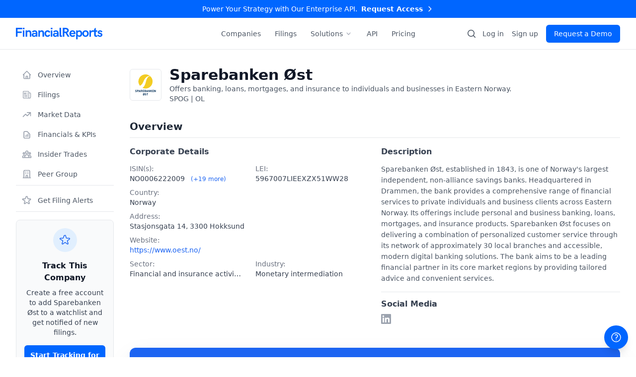

--- FILE ---
content_type: text/html; charset=utf-8
request_url: https://financialreports.eu/companies/sparebanken-st/
body_size: 30728
content:


<!DOCTYPE html>
<html lang="en">
<head>
    <link rel="preconnect" href="cdn.financialreports.eu/financialreports" crossorigin>
    <link rel="preconnect" href="https://cdn.jsdelivr.net" crossorigin>
    <link rel="dns-prefetch" href="cdn.financialreports.eu/financialreports">

    <meta charset="utf-8">
    <meta name="viewport" content="width=device-width, initial-scale=1.0">

    <title>Sparebanken Øst | Investor Relations / Filings / Financial statement</title>
    <meta name="title" content="Sparebanken Øst | Investor Relations / Filings / Financial statement">
    <meta name="description" content="Investor Relations – Filings and financial statements from Sparebanken Øst. Check out the latest publications, news and insider trades.">

    <meta name="robots" content="index, follow, max-snippet:-1, max-image-preview:large">
<meta name="googlebot" content="index, follow">

    <link rel="preload" href="https://cdn.financialreports.eu/financialreports/static/css/style3444999988.css" as="style">
    <link href="https://cdn.financialreports.eu/financialreports/static/css/style3444999988.css" rel="stylesheet">

    <script src="https://cdn.financialreports.eu/financialreports/static/js/dist/21dependencies.bundle.js" defer type="9f646ecbc764cf229f1405db-text/javascript"></script>
    <script src="https://cdn.financialreports.eu/financialreports/static/js/dist/53main.bundle.js" defer type="9f646ecbc764cf229f1405db-text/javascript"></script>

    <script src="https://cdn.financialreports.eu/financialreports/static/js/dist/4insider_list.bundle.js" type="9f646ecbc764cf229f1405db-text/javascript"></script>

    <script src="https://cdn.jsdelivr.net/npm/algoliasearch@4.14.2/dist/algoliasearch-lite.umd.js" defer type="9f646ecbc764cf229f1405db-text/javascript"></script>

    <meta property="og:type" content="website">
    <meta property="og:url" content="https://financial-reports.eu/">
    <meta property="og:title" content="Sparebanken Øst (SPOG) | Complete Financial Reports ">
    <meta property="og:description" content="Get instant access to Sparebanken Øst's financial reports, stock information, and company analysis. Leading Financial and insurance activities company listed on .">
    
    <meta property="og:image" content="https://financialreports.eu/og/company/sparebanken-st.png">
    <meta property="og:image:width" content="1200">
    <meta property="og:image:height" content="630">

    <meta property="twitter:card" content="summary_large_image">
    <meta property="twitter:url" content="https://financial-reports.eu/">
    <meta property="twitter:title" content="Sparebanken Øst Stock: Financial Reports & Analysis">
    <meta property="twitter:description" content="">
    
    <meta property="twitter:image" content="https://financialreports.eu/og/company/sparebanken-st.png">

    <link rel="apple-touch-icon" sizes="180x180" href="https://cdn.financialreports.eu/financialreports/static/assets/favicon/new/apple-touch-icon.png">
    <link rel="icon" type="image/png" sizes="32x32" href="https://cdn.financialreports.eu/financialreports/static/assets/favicon/new/favicon-32x32.png">
    <link rel="icon" type="image/png" sizes="16x16" href="https://cdn.financialreports.eu/financialreports/static/assets/favicon/new/favicon-16x16.png">
    <link rel="manifest" href="https://cdn.financialreports.eu/financialreports/static/assets/favicon/new/site.webmanifest">
    <link rel="mask-icon" href="https://cdn.financialreports.eu/financialreports/static/assets/favicon/new/safari-pinned-tab.svg" color="#0066ff">
    <link rel="shortcut icon" href="https://cdn.financialreports.eu/financialreports/static/assets/favicon/new/favicon.ico" type="image/x-icon">
    <meta name="msapplication-TileColor" content="#0066ff">
    <meta name="theme-color" content="#0066ff">

    <meta name="google-site-verification" content="KWS-hKTNvNbinBqfm3tSb5mUczO7j73BjTsNtNlcP3Q" />

    <link rel="canonical" href="https://financialreports.eu/companies/sparebanken-st/" />

    
<script type="application/ld+json">
{
  "@context": "https://schema.org",
  "@type": "Organization",
  "name": "Sparebanken Øst",
  
  
  "url": "https://www.oest.no/",
  
  
  
  "logo": {
    "@type": "ImageObject",
    "url": "https://cdn.financialreports.eu/financialreports/media/Sparebanken%20%C3%98st/other/Sparebanken_%C3%98st-logo.svg"
  },
  

  
  "description": "Sparebanken Øst, established in 1843, is one of Norway\u0027s largest independent, non\u002Dalliance savings banks. Headquartered in Drammen, the bank provides a comprehensive range of financial services to private individuals and business clients across East…",
  

  
  "address": {
    "@type": "PostalAddress"
    , "streetAddress": "Stasjonsgata 14"
    , "addressLocality": "Hokksund"
    , "postalCode": "3300"
    , "addressCountry": "NO"
  },
  
  
  
  "industry": "Monetary intermediation",
  

  
  "foundingDate": "Jan. 1, 1843",
  

  "identifier": [
    
      {"@type": "PropertyValue", "propertyID": "ticker", "value": "SPOG"}
    
    
      ,
      {"@type": "PropertyValue", "propertyID": "ISIN", "value": "NO0006222009"}
    
      ,
      {"@type": "PropertyValue", "propertyID": "ISIN", "value": "NO0010746548"}
    
      ,
      {"@type": "PropertyValue", "propertyID": "ISIN", "value": "NO0010816275"}
    
      ,
      {"@type": "PropertyValue", "propertyID": "ISIN", "value": "NO0010832132"}
    
      ,
      {"@type": "PropertyValue", "propertyID": "ISIN", "value": "NO0010832918"}
    
      ,
      {"@type": "PropertyValue", "propertyID": "ISIN", "value": "NO0010859200"}
    
      ,
      {"@type": "PropertyValue", "propertyID": "ISIN", "value": "NO0010860513"}
    
      ,
      {"@type": "PropertyValue", "propertyID": "ISIN", "value": "NO0010939770"}
    
      ,
      {"@type": "PropertyValue", "propertyID": "ISIN", "value": "NO0010941156"}
    
      ,
      {"@type": "PropertyValue", "propertyID": "ISIN", "value": "NO0012434358"}
    
      ,
      {"@type": "PropertyValue", "propertyID": "ISIN", "value": "NO0012561655"}
    
      ,
      {"@type": "PropertyValue", "propertyID": "ISIN", "value": "NO0012779489"}
    
      ,
      {"@type": "PropertyValue", "propertyID": "ISIN", "value": "NO0012918160"}
    
      ,
      {"@type": "PropertyValue", "propertyID": "ISIN", "value": "NO0012943754"}
    
      ,
      {"@type": "PropertyValue", "propertyID": "ISIN", "value": "NO0012990664"}
    
      ,
      {"@type": "PropertyValue", "propertyID": "ISIN", "value": "NO0013027912"}
    
      ,
      {"@type": "PropertyValue", "propertyID": "ISIN", "value": "NO0013054122"}
    
      ,
      {"@type": "PropertyValue", "propertyID": "ISIN", "value": "NO0013168690"}
    
      ,
      {"@type": "PropertyValue", "propertyID": "ISIN", "value": "NO0013252478"}
    
      ,
      {"@type": "PropertyValue", "propertyID": "ISIN", "value": "NO0013392241"}
    
    
      ,
      {"@type": "PropertyValue", "propertyID": "LEI", "value": "5967007LIEEXZX51WW28"}
    
  ],
  
  "sameAs": [
    
      "https://www.linkedin.com/company/sparebanken-ost/"
    
  ]
}
</script>

<script type="application/ld+json">
{
  "@context": "https://schema.org/",
  "@type": "Dataset",
  "name": "Sparebanken Øst Financial Filings and Reports",
  "description": "A dataset of public corporate filings (such as annual reports, quarterly reports, and ad-hoc disclosures) for Sparebanken Øst (SPOG), provided by FinancialReports.eu.",
  "url": "https://financialreports.eu/companies/sparebanken-st/",
  "isAccessibleForFree": true,
  "license": "https://financialreports.eu/terms/",
  
  

  "spatialCoverage": {
    "@type": "Place",
    "name": "Europe"
  },

  "creator": {
    "@type": "Organization",
    "name": "FinancialReports",
    "legalName": "FINANCIALREPORTS PTE. LTD.",
    "url": "https://financialreports.eu/"
  },

  "distribution": [
    {
      "@type": "DataDownload",
      "encodingFormat": "JSON",
      "name": "API Access",
      "contentUrl": "https://financialreports.eu/api/"
    },
    {
      "@type": "DataDownload",
      "encodingFormat": "PDF",
      "name": "Web Access",
      "contentUrl": "https://financialreports.eu/companies/sparebanken-st/#filings"
    }
  ],

  "keywords": [
    "Sparebanken Øst",
    "Sparebanken Øst Financial Reports",
    "Sparebanken Øst Annual Reports"
    , "SPOG Filings"
    , "NO0006222009"
    , "Financial and insurance activities"
    , "Monetary intermediation"
    , "Norway"
  ]
}
</script>

<script type="application/ld+json">
{
  "@context": "https://schema.org",
  "@type": "FAQPage",
  "mainEntity": [
    {
      "@type": "Question",
      "name": "Where can I download Sparebanken Øst annual reports and filings?",
      "acceptedAnswer": {
        "@type": "Answer",
        "text": "You can access the complete history of Sparebanken Øst filings, including Annual Reports, Quarterly Statements, and ad-hoc disclosures here on FinancialReports.eu. We provide both original PDF documents and AI-processed digital versions."
      }
    }
    
    ,{
      "@type": "Question",
      "name": "What is the ISIN or Ticker symbol for Sparebanken Øst?",
      "acceptedAnswer": {
        "@type": "Answer",
        "text": "The primary ISIN for Sparebanken Øst is NO0006222009. The company is listed under the ticker symbol SPOG."
      }
    }
    
    
    ,{
      "@type": "Question",
      "name": "What sector and industry does Sparebanken Øst operate in?",
      "acceptedAnswer": {
        "@type": "Answer",
        "text": "Sparebanken Øst is classified within the Financial and insurance activities sector, specifically in the Monetary intermediation industry group."
      }
    }
    
    
    ,{
      "@type": "Question",
      "name": "Where is Sparebanken Øst headquartered?",
      "acceptedAnswer": {
        "@type": "Answer",
        "text": "The corporate headquarters of Sparebanken Øst is located in Hokksund, Norway."
      }
    }
    
    
    ,{
      "@type": "Question",
      "name": "When was Sparebanken Øst founded?",
      "acceptedAnswer": {
        "@type": "Answer",
        "text": "Sparebanken Øst was founded in 1843."
      }
    }
    
  ]
}
</script>



    <script type="application/ld+json">
    {
        "@context": "https://schema.org",
        "@type": "WebSite",
        "url": "https://financialreports.eu/",
        "potentialAction": {
            "@type": "SearchAction",
            "target": "https://financialreports.eu/companies/search/?name={search_term_string}",
            "query-input": "required name=search_term_string"
        }
    }
    </script>
    
    
    <script type="application/ld+json">
    {
      "@context": "https://schema.org",
      "@type": "BreadcrumbList",
      "itemListElement": [
        {
          "@type": "ListItem",
          "position": 1,
          "name": "Home",
          "item": "https://financialreports.eu/"
        }
        
        
        ,
        {
          "@type": "ListItem",
          "position": 2,
          "name": "Companies",
          "item": "https://financialreports.eu/companies/search/"
        },
        {
          "@type": "ListItem",
          "position": 3,
          "name": "Sparebanken Øst"
        }
    
        
      ]
    }
    </script>
    

    

    <script type="9f646ecbc764cf229f1405db-text/javascript">
    (function(f,b){if(!b.__SV){var e,g,i,h;window.mixpanel=b;b._i=[];b.init=function(e,f,c){function g(a,d){var b=d.split(".");2==b.length&&(a=a[b[0]],d=b[1]);a[d]=function(){a.push([d].concat(Array.prototype.slice.call(arguments,0)))}}var a=b;"undefined"!==typeof c?a=b[c]=[]:c="mixpanel";a.people=a.people||[];a.toString=function(a){var d="mixpanel";"mixpanel"!==c&&(d+="."+c);a||(d+=" (stub)");return d};a.people.toString=function(){return a.toString(1)+".people (stub)"};i="disable track track_pageview track_links track_forms register register_once alias unregister identify name_tag set_config people.set people.set_once people.increment people.append people.track_charge people.clear_charges people.delete_user people.remove".split(" ");
    for(h=0;h<i.length;h++)g(a,i[h]);var j="set set_once add remove_list append prepend union subtract".split(" ");a.get_group=function(){function b(c){d[c]=function(){call2_args=arguments;call2=[c].concat(Array.prototype.slice.call(call2_args,0));a.push([e,call2])}}function d(){}d.toString=function(){return a.toString(1)+".group (stub)"};var e="group";var f="group_key";var k="group_id";b(j[0]);b(j[1]);b(j[2]);b(j[3]);b(j[4]);b(j[5]);b(j[6]);b(j[7]);return d};b._i.push([e,f,c])};b.__SV=1.2;e=f.createElement("script");e.type="text/javascript";e.async=true;e.src="undefined"!==typeof MIXPANEL_CUSTOM_LIB_URL?MIXPANEL_CUSTOM_LIB_URL:"//cdn.mxpnl.com/libs/mixpanel-2-latest.min.js";g=f.getElementsByTagName("script")[0];g.parentNode.insertBefore(e,g)}})(document,window.mixpanel||[]);

    mixpanel.init("872f896684d5161d1c3c02d2d7c3a181", {
        debug: false,
        track_pageview: true,
        persistence: 'localStorage'
    });

    
    </script>
    <script type="9f646ecbc764cf229f1405db-text/javascript">
        (function(c,l,a,r,i,t,y){
            c[a]=c[a]||function(){(c[a].q=c[a].q||[]).push(arguments)};
            t=l.createElement(r);t.async=1;t.src="https://www.clarity.ms/tag/"+i;
            y=l.getElementsByTagName(r)[0];y.parentNode.insertBefore(t,y);
        })(window, document, "clarity", "script", "rd6mxsv5na");
    </script>

    <script type="9f646ecbc764cf229f1405db-text/javascript">
    !function(e,r){try{if(e.vector)return void console.log("Vector snippet included more than once.");var t={};t.q=t.q||[];for(var o=["load","identify","on"],n=function(e){return function(){var r=Array.prototype.slice.call(arguments);t.q.push([e,r])}},c=0;c<o.length;c++){var a=o[c];t[a]=n(a)}if(e.vector=t,!t.loaded){var i=r.createElement("script");i.type="text/javascript",i.async=!0,i.src="https://cdn.vector.co/pixel.js";var l=r.getElementsByTagName("script")[0];l.parentNode.insertBefore(i,l),t.loaded=!0}}catch(e){console.error("Error loading Vector:",e)}}(window,document);
    vector.load("98c4223b-1081-47ba-ad78-322a66683879");
</script>
</head>
<body x-data="app()"
      @open-auth-modal.window="openAuthModal($event.detail)"
      @open-upgrade-modal.window="openUpgradeModal($event.detail)"
      class="js-loading pt-[101px]"
      data-monthly-id="price_1R9RoTIvhVjkZYCoU3XwsCLZ"
      data-yearly-id="price_1RGySkIvhVjkZYCo9ur0496k">

    

    
        
<div id="header-container"
     class="fixed w-full top-0 left-0 z-50 transition-transform duration-300 ease-in-out print:hidden"
     x-data="{
        scrollTop: window.scrollY,
        mobileMenuOpen: false,
        solutionsOpen: false,
        promoBarHeight: 0,
        get actualPromoBarHeight() {
            const promoEl = document.getElementById('promo-bar');
            return promoEl ? promoEl.offsetHeight : 0;
        },
        get headerTopOffset() {
            return (this.scrollTop > 0 && this.actualPromoBarHeight > 0) ? -this.actualPromoBarHeight : 0;
        }
     }"
     x-init="
        promoBarHeight = actualPromoBarHeight;
        window.addEventListener('scroll', () => { scrollTop = window.scrollY; });
        window.addEventListener('resize', () => { promoBarHeight = actualPromoBarHeight; });
     "
     :style="{ transform: 'translateY(' + headerTopOffset + 'px)' }">

  <div class="bg-finrep text-white text-center text-sm font-medium transition-all duration-300" id="promo-bar">
    <div class="mx-auto max-w-screen-2xl px-4 sm:px-6 lg:px-8 py-2">
        <a href="/pricing/"
           class="inline-flex items-center hover:text-white/80 transition-colors duration-150"
           data-track-event="navbar-click"
           data-link-name="Promo Bar - Enterprise">
          
          <span class="hidden sm:inline">Power Your Strategy with Our Enterprise API.</span>
          <span class="ml-2 font-bold hidden sm:inline">Request Access</span>

          <span class="sm:hidden">Real-Time European Filings API. <span class="ml-1 font-bold">Request Access</span></span>

          <svg class="ml-1.5 h-4 w-4" fill="none" stroke="currentColor" viewBox="0 0 24 24"><path stroke-linecap="round" stroke-linejoin="round" stroke-width="2" d="M9 5l7 7-7 7" /></svg>
        </a>
    </div>
  </div>

  <nav id="navbar" class="bg-white border-b border-gray-200 transition-shadow duration-300 w-full relative h-16"
       :class="{ 'shadow-md': scrollTop > ( (headerTopOffset === 0) ? actualPromoBarHeight : 0) }">
    <div class="mx-auto max-w-screen-2xl px-4 sm:px-6 lg:px-8 relative">
      <div class="flex h-16 items-center justify-between">

        <div class="flex items-center">
          <div class="flex-shrink-0">
            <a href="/"
               aria-label="FinancialReports Homepage"
               data-track-event="navbar-click"
               data-link-name="Logo">
              <img src="https://cdn.financialreports.eu/financialreports/static/assets/logo.svg" class="h-6 w-auto" alt="FinancialReports Logo">
            </a>
          </div>
        </div>

        <div class="flex items-center">
            <a href="/companies/search/" class="hidden lg:block p-2 mr-1 text-gray-600 hover:text-finrep transition-colors" aria-label="Search companies" data-track-event="navbar-click" data-link-name="Search Icon">
                <svg class="h-5 w-5" viewBox="0 0 20 20" fill="currentColor" aria-hidden="true"><path fill-rule="evenodd" d="M9 3.5a5.5 5.5 0 100 11 5.5 5.5 0 000-11zM2 9a7 7 0 1112.452 4.391l3.328 3.329a.75.75 0 11-1.06 1.06l-3.329-3.328A7 7 0 012 9z" clip-rule="evenodd" /></svg>
            </a>
            <div class="hidden lg:flex lg:items-center">
                
                  <button type="button" @click="openAuthModal('login')" class="text-sm font-medium text-gray-600 hover:text-finrep transition-colors duration-150">Log in</button>
                  <button type="button" @click="openAuthModal('register')" class="ml-4 text-sm font-medium text-gray-600 hover:text-finrep transition-colors duration-150">Sign up</button>
                  <a href="/pricing/" class="ml-4 inline-flex items-center justify-center rounded-md bg-finrep px-4 py-2 text-sm font-medium text-white shadow-sm hover:bg-finrep-dark focus:outline-none focus:ring-2 focus:ring-finrep focus:ring-offset-2 transition-colors duration-150">Request a Demo</a>
                
            </div>

            <div class="flex items-center lg:hidden ml-2">
                <button type="button" id="mobile-menu-button" @click="mobileMenuOpen = !mobileMenuOpen" class="relative inline-flex items-center justify-center rounded-md p-2 text-gray-500 hover:bg-gray-100 hover:text-gray-700 focus:outline-none focus:ring-2 focus:ring-inset focus:ring-finrep" aria-controls="mobile-menu" :aria-expanded="mobileMenuOpen.toString()">
                  <span class="sr-only">Open main menu</span>
                  <svg x-show="!mobileMenuOpen" class="block h-6 w-6" fill="none" viewBox="0 0 24 24" stroke-width="1.5" stroke="currentColor" aria-hidden="true"><path stroke-linecap="round" stroke-linejoin="round" d="M3.75 6.75h16.5M3.75 12h16.5m-16.5 5.25h16.5" /></svg>
                  <svg x-show="mobileMenuOpen" class="h-6 w-6" fill="none" viewBox="0 0 24 24" stroke-width="1.5" stroke="currentColor" aria-hidden="true" x-cloak><path stroke-linecap="round" stroke-linejoin="round" d="M6 18L18 6M6 6l12 12" /></svg>
                </button>
            </div>
        </div>
      </div>

      <div class="hidden lg:flex items-center absolute inset-y-0 left-1/2 transform -translate-x-1/2 space-x-1">
          <a href="/companies/search/" class="px-3 py-2 text-sm font-medium text-gray-600 hover:text-finrep transition-colors duration-150">Companies</a>
          <a href="/filings/" class="px-3 py-2 text-sm font-medium text-gray-600 hover:text-finrep transition-colors duration-150">Filings</a>
          <div class="relative" @click.outside="solutionsOpen = false">
              <button @click="solutionsOpen = !solutionsOpen" class="flex items-center px-3 py-2 text-sm font-medium text-gray-600 hover:text-finrep transition-colors duration-150" :class="{ 'text-finrep': solutionsOpen }">
                  <span>Solutions</span>
                  <svg class="ml-1 h-4 w-4 text-gray-400 transition-transform" :class="{ 'rotate-180': solutionsOpen }" fill="currentColor" viewBox="0 0 20 20"><path fill-rule="evenodd" d="M5.23 7.21a.75.75 0 011.06.02L10 11.168l3.71-3.938a.75.75 0 111.08 1.04l-4.25 4.5a.75.75 0 01-1.08 0l-4.25-4.5a.75.75 0 01.02-1.06z" clip-rule="evenodd" /></svg>
              </button>
              <div x-show="solutionsOpen" x-transition x-cloak class="absolute z-10 mt-2 w-56 origin-top-left rounded-md bg-white shadow-lg ring-1 ring-black ring-opacity-5 focus:outline-none">
                  <div class="py-1">
                      <a href="/for/hedge-funds/" class="block px-4 py-2 text-sm text-gray-700 hover:bg-gray-100">For Hedge Funds</a>
                      <a href="/for/asset-managers/" class="block px-4 py-2 text-sm text-gray-700 hover:bg-gray-100">For Asset Managers</a>
                      <a href="/for/analytics-platforms/" class="block px-4 py-2 text-sm text-gray-700 hover:bg-gray-100">For Analytics Platforms</a>
                      <a href="/for/academic-research/" class="block px-4 py-2 text-sm text-gray-700 hover:bg-gray-100">For Academic Research</a>
                  </div>
              </div>
          </div>
          <a href="/api-solutions/" class="px-3 py-2 text-sm font-medium text-gray-600 hover:text-finrep transition-colors duration-150">API</a>
          <a href="/accounts/pricing/" class="px-3 py-2 text-sm font-medium text-gray-600 hover:text-finrep transition-colors duration-150">Pricing</a>
      </div>
    </div>

    <div x-show="mobileMenuOpen" x-transition x-cloak class="lg:hidden border-t border-gray-200 bg-white absolute w-full shadow-lg max-h-[calc(100vh-104px)] overflow-y-auto z-20" id="mobile-menu">
      <div class="space-y-1 px-4 pt-4 pb-3">
         <div class="pb-4">
            <label for="mobile-search" class="sr-only">Search Companies</label>
            <div class="relative"><div class="pointer-events-none absolute inset-y-0 left-0 flex items-center pl-3"><svg class="h-5 w-5 text-gray-400" viewBox="0 0 20 20" fill="currentColor" aria-hidden="true"><path fill-rule="evenodd" d="M9 3.5a5.5 5.5 0 100 11 5.5 5.5 0 000-11zM2 9a7 7 0 1112.452 4.391l3.328 3.329a.75.75 0 11-1.06 1.06l-3.329-3.328A7 7 0 012 9z" clip-rule="evenodd" /></svg></div><input id="mobile-search" name="mobile-search" class="block w-full rounded-md border-0 bg-gray-100/70 py-2 pl-10 pr-3 text-gray-900 ring-1 ring-inset ring-gray-300 placeholder:text-gray-400 focus:bg-white focus:text-gray-900 focus:ring-2 focus:ring-inset focus:ring-finrep sm:text-sm sm:leading-6 transition-all" placeholder="Search companies..." type="search"></div>
            <div id="mobile-search-results" class="hidden relative w-full mt-1 rounded-md bg-white shadow-lg border border-gray-200 max-h-72 overflow-y-auto z-[60]"></div>
         </div>

        <div class="space-y-1">
            <a href="/companies/search/" class="block rounded-md px-3 py-2 text-base font-medium text-gray-700 hover:bg-gray-50 hover:text-gray-900">Companies</a>
            <a href="/filings/" class="block rounded-md px-3 py-2 text-base font-medium text-gray-700 hover:bg-gray-50 hover:text-gray-900">Filings</a>
            <div>
              <button @click="solutionsOpen = !solutionsOpen" class="w-full flex justify-between items-center rounded-md px-3 py-2 text-base font-medium text-gray-700 hover:bg-gray-50 hover:text-gray-900">
                <span>Solutions</span>
                <svg class="h-5 w-5 text-gray-500 transition-transform" :class="{ 'rotate-180': solutionsOpen }" fill="currentColor" viewBox="0 0 20 20"><path fill-rule="evenodd" d="M5.23 7.21a.75.75 0 011.06.02L10 11.168l3.71-3.938a.75.75 0 111.08 1.04l-4.25 4.5a.75.75 0 01-1.08 0l-4.25-4.5a.75.75 0 01.02-1.06z" clip-rule="evenodd" /></svg>
              </button>
              <div x-show="solutionsOpen" x-cloak class="mt-1 ml-4 space-y-1 border-l border-gray-200 pl-3">
                <a href="/for/hedge-funds/" class="block rounded-md px-3 py-2 text-base font-medium text-gray-600 hover:bg-gray-50 hover:text-gray-900">For Hedge Funds</a>
                <a href="/for/asset-managers/" class="block rounded-md px-3 py-2 text-base font-medium text-gray-600 hover:bg-gray-50 hover:text-gray-900">For Asset Managers</a>
                <a href="/for/analytics-platforms/" class="block rounded-md px-3 py-2 text-base font-medium text-gray-600 hover:bg-gray-50 hover:text-gray-900">For Analytics Platforms</a>
                <a href="/for/academic-research/" class="block rounded-md px-3 py-2 text-base font-medium text-gray-600 hover:bg-gray-50 hover:text-gray-900">For Academic Research</a>
              </div>
            </div>
            <a href="/api-solutions/" class="block rounded-md px-3 py-2 text-base font-medium text-gray-700 hover:bg-gray-50 hover:text-gray-900">API</a>
            <a href="/accounts/pricing/" class="block rounded-md px-3 py-2 text-base font-medium text-gray-700 hover:bg-gray-50 hover:text-gray-900">Pricing</a>
        </div>
      </div>
      <div class="border-t border-gray-200 pt-4 pb-3">
        
          <div class="space-y-2 px-4"><a href="/pricing/" class="block w-full text-center rounded-md bg-finrep px-3 py-2 text-base font-medium text-white hover:bg-finrep-dark shadow-sm">Request a Demo</a><button type="button" @click="openAuthModal('login'); mobileMenuOpen = false" class="block w-full text-center rounded-md px-3 py-2 text-base font-medium text-gray-600 ring-1 ring-inset ring-gray-300 hover:bg-gray-50">Log in</button><button type="button" @click="openAuthModal('register'); mobileMenuOpen = false" class="block w-full text-center rounded-md px-3 py-2 text-base font-medium text-gray-600 hover:bg-gray-50">or Sign up</button></div>
        
      </div>
    </div>
  </nav>
</div>
    

    

    
<div class="mx-auto max-w-screen-2xl px-4 sm:px-6 lg:px-8">
    <div class="flex flex-col md:flex-row md:space-x-6 lg:space-x-8 py-8">

        <aside class="hidden md:block md:w-1/4 lg:w-1/5 xl:w-1/6 md:mb-0">
            <div class="space-y-1 md:sticky md:top-24">
                <a href="#overview" class="text-gray-600 hover:bg-gray-100 hover:text-gray-900 group flex items-center px-3 py-2 text-sm font-medium rounded-md">
                    <svg class="w-5 h-5 mr-3 text-gray-400 group-hover:text-gray-500" fill="none" stroke="currentColor" viewBox="0 0 24 24"><path stroke-linecap="round" stroke-linejoin="round" stroke-width="2" d="M3 12l2-2m0 0l7-7 7 7M5 10v10a1 1 0 001 1h3m10-11l2 2m-2-2v10a1 1 0 01-1 1h-3m-6 0a1 1 0 001-1v-4a1 1 0 011-1h2a1 1 0 011 1v4a1 1 0 001 1m-6 0h6"></path></svg>
                    <span>Overview</span>
                </a>
                <a href="#filings" class="text-gray-600 hover:bg-gray-100 hover:text-gray-900 group flex items-center px-3 py-2 text-sm font-medium rounded-md">
                    <svg class="w-5 h-5 mr-3 text-gray-400 group-hover:text-gray-500" xmlns="http://www.w3.org/2000/svg" fill="none" viewBox="0 0 24 24" stroke-width="1.5" stroke="currentColor"><path stroke-linecap="round" stroke-linejoin="round" d="M12 7.5h1.5m-1.5 3h1.5m-7.5 3h7.5m-7.5 3h7.5m3-9h3.375c.621 0 1.125.504 1.125 1.125V18a2.25 2.25 0 0 1-2.25 2.25M16.5 7.5V18a2.25 2.25 0 0 0 2.25 2.25M16.5 7.5V4.875c0-.621-.504-1.125-1.125-1.125H4.125C3.504 3.75 3 4.254 3 4.875V18a2.25 2.25 0 0 0 2.25 2.25h13.5M6 7.5h3v3H6v-3Z" /></svg>
                    <span>Filings</span>
                </a>
                <a href="#market-data" class="text-gray-600 hover:bg-gray-100 hover:text-gray-900 group flex items-center px-3 py-2 text-sm font-medium rounded-md">
                    <svg class="w-5 h-5 mr-3 text-gray-400 group-hover:text-gray-500" fill="none" stroke="currentColor" viewBox="0 0 24 24"><path stroke-linecap="round" stroke-linejoin="round" stroke-width="2" d="M13 7h8m0 0v8m0-8l-8 8-4-4-6 6"></path></svg>
                    <span>Market Data</span>
                </a>
                <a href="#kpis" class="text-gray-600 hover:bg-gray-100 hover:text-gray-900 group flex items-center px-3 py-2 text-sm font-medium rounded-md">
                    <svg class="w-5 h-5 mr-3 text-gray-400 group-hover:text-gray-500" fill="none" stroke="currentColor" viewBox="0 0 24 24"><path stroke-linecap="round" stroke-linejoin="round" stroke-width="2" d="M9 17v-2m3 2v-4m3 4v-6m2 10H7a2 2 0 01-2-2V7a2 2 0 012-2h5.586a1 1 0 01.707.293l5.414 5.414a1 1 0 01.293.707V19a2 2 0 01-2 2z"></path></svg>
                    <span>Financials & KPIs</span>
                </a>
                <a href="#insider-trades" class="text-gray-600 hover:bg-gray-100 hover:text-gray-900 group flex items-center px-3 py-2 text-sm font-medium rounded-md">
                    <svg class="w-5 h-5 mr-3 text-gray-400 group-hover:text-gray-500" fill="none" stroke="currentColor" viewBox="0 0 24 24"><path stroke-linecap="round" stroke-linejoin="round" stroke-width="2" d="M17 20h5v-2a3 3 0 00-5.356-1.857M17 20H7m10 0v-2c0-.656-.126-1.283-.356-1.857M7 20H2v-2a3 3 0 015.356-1.857M7 20v-2c0-.656.126-1.283.356-1.857m0 0a5.002 5.002 0 019.288 0M15 7a3 3 0 11-6 0 3 3 0 016 0zm6 3a2 2 0 11-4 0 2 2 0 014 0zM7 10a2 2 0 11-4 0 2 2 0 014 0z"></path></svg>
                    <span>Insider Trades</span>
                </a>
                <a href="#peer-group" class="text-gray-600 hover:bg-gray-100 hover:text-gray-900 group flex items-center px-3 py-2 text-sm font-medium rounded-md">
                    <svg class="w-5 h-5 mr-3 text-gray-400 group-hover:text-gray-500" fill="none" stroke="currentColor" viewBox="0 0 24 24"><path stroke-linecap="round" stroke-linejoin="round" stroke-width="2" d="M19 21V5a2 2 0 00-2-2H7a2 2 0 00-2 2v16m14 0h2m-2 0h-5m-9 0H3m2 0h5M9 7h1m-1 4h1m4-4h1m-1 4h1m-5 10v-5a1 1 0 011-1h2a1 1 0 011 1v5m-4 0h4"></path></svg>
                    <span>Peer Group</span>
                </a>

              <div
    class="pt-3 mt-2 border-t border-gray-200 space-y-1"
    x-data="{
        isAuthenticated: false,
        hasPermission: false,
        isWatched: false,
        isLoading: false,

        /**
         * REFINED: Determines the button text.
         * This version uses a 'guard clause' approach. It handles the most
         * common cases (visitor/free user) first and then proceeds to the
         * logic for permissioned users. It is functionally identical but often
         * considered more readable.
         */
        buttonText() {
            // For visitors or logged-in users without the feature, show the primary CTA.
            if (!this.isAuthenticated || !this.hasPermission) {
                return 'Get Filing Alerts';
            }

            // Only authenticated users with permission will see the toggle options.
            return this.isWatched ? 'Remove from Watchlist' : 'Add to Watchlist';
        },

        toggleWatchlist() {
            if (!this.isAuthenticated) {
                const payload = {
                    tab: 'register',
                    title: 'Get Filing Alerts',
                    subTitle: 'Track Sparebanken Øst and Never Miss an Update',
                    description: 'Create a free account to build a personalized watchlist. Upgrade to a paid plan to receive real-time email alerts for new filings.',
                    features: [
                        'Monitor companies you care about',
                        'Upgrade to unlock email alerts',
                        'Access powerful research tools'
                    ]
                };
                this.$dispatch('open-auth-modal', payload);
                return;
            }
            if (!this.hasPermission) {
                const payload = {
                    title: 'Get Real-Time Alerts on Sparebanken Øst',
                    description: `Stop manually checking for updates. Our alert system is your edge. Upgrade to the Analyst plan to add this company to your watchlist and get immediate email notifications on every new filing. The moment it's public, it's in your inbox.`,
                    priceId: 'price_1R9RoTIvhVjkZYCoU3XwsCLZ'
                };
                this.$dispatch('open-upgrade-modal', payload);
                return;
            }
            this.isLoading = true;
            fetch('/accounts/watchlist/toggle/sparebanken-st/', {
                method: 'POST',
                headers: {
                    'X-Requested-With': 'XMLHttpRequest',
                    'X-CSRFToken': getCookie('csrftoken')
                }
            })
            .then(res => res.json())
            .then(data => {
                if (data.status === 'added') this.isWatched = true;
                if (data.status === 'removed') this.isWatched = false;
            })
            .catch(err => console.error(err))
            .finally(() => this.isLoading = false);
        }
    }"
>
    <button
        @click="toggleWatchlist()"
        :disabled="isLoading"
        class="w-full text-gray-600 hover:bg-gray-100 hover:text-gray-900 group flex items-center px-3 py-2 text-sm font-medium rounded-md transition-colors"
        :class="{ 'opacity-50 cursor-not-allowed': isLoading }"
        title="Add to your watchlist to receive email alerts for new filings."
    >
        <svg x-show="!isWatched" class="w-5 h-5 mr-3 text-gray-400 group-hover:text-gray-500" fill="none" stroke="currentColor" viewBox="0 0 24 24"><path stroke-linecap="round" stroke-linejoin="round" stroke-width="2" d="M11.049 2.927c.3-.921 1.603-.921 1.902 0l1.519 4.674a1 1 0 00.95.69h4.915c.969 0 1.371 1.24.588 1.81l-3.976 2.888a1 1 0 00-.364 1.118l1.518 4.674c.3.922-.755 1.688-1.538 1.118l-3.976-2.888a1 1 0 00-1.176 0l-3.976 2.888c-.783.57-1.838-.196-1.538-1.118l1.518-4.674a1 1 0 00-.364-1.118L2.05 10.1c-.783-.57-.38-1.81.588-1.81h4.914a1 1 0 00.951-.69l1.519-4.674z"></path></svg>
        <svg x-show="isWatched" x-cloak class="w-5 h-5 mr-3 text-finrep" xmlns="http://www.w3.org/2000/svg" viewBox="0 0 24 24" fill="currentColor"><path fill-rule="evenodd" d="M10.788 3.21c.448-1.077 1.976-1.077 2.424 0l2.082 5.007 5.404.433c1.164.093 1.636 1.545.749 2.305l-4.117 3.527 1.257 5.273c.271 1.136-.964 2.033-1.96 1.425L12 18.354 7.373 21.18c-.996.608-2.231-.29-1.96-1.425l1.257-5.273-4.117-3.527c-.887-.76-.415-2.212.749-2.305l5.404-.433 2.082-5.006z" clip-rule="evenodd" /></svg>
        
        <span x-text="buttonText()"></span>
    </button>
</div>

                


                
                <div class="mt-4 pt-4 border-t border-gray-200">
                    <div class="rounded-lg bg-gray-50 p-4 border border-gray-200 text-center">
                        <div class="mx-auto flex h-12 w-12 items-center justify-center rounded-full bg-blue-100">
                            <svg class="h-6 w-6 text-blue-600" fill="none" viewBox="0 0 24 24" stroke-width="1.5" stroke="currentColor"><path stroke-linecap="round" stroke-linejoin="round" d="M11.049 2.927c.3-.921 1.603-.921 1.902 0l1.519 4.674a1 1 0 00.95.69h4.915c.969 0 1.371 1.24.588 1.81l-3.976 2.888a1 1 0 00-.364 1.118l1.518 4.674c.3.922-.755 1.688-1.538 1.118l-3.976-2.888a1 1 0 00-1.176 0l-3.976 2.888c-.783.57-1.838-.196-1.538-1.118l1.518-4.674a1 1 0 00-.364-1.118L2.05 10.1c-.783-.57-.38-1.81.588-1.81h4.914a1 1 0 00.951-.69l1.519-4.674z" /></svg>
                        </div>
                        <h4 class="mt-4 text-base font-bold text-gray-900">Track This Company</h4>
                        <p class="mt-2 text-sm text-gray-700">
                            Create a free account to add Sparebanken Øst to a watchlist and get notified of new filings.
                        </p>
                        <button type="button" @click="$dispatch('open-auth-modal', { tab: 'register' })" class="mt-4 block w-full rounded-md bg-finrep px-3 py-2.5 text-center text-sm font-semibold text-white shadow-sm hover:bg-blue-700 focus-visible:outline focus-visible:outline-2 focus-visible:outline-offset-2 focus-visible:outline-blue-600 transition-colors">
                            Start Tracking for Free
                        </button>
                    </div>
                </div>
                
            </div>
        </aside>

        <main class="w-full md:w-3/4 lg:w-4/5 xl:w-5/6">

            <div class="mb-8 flex items-center space-x-3 sm:space-x-4">
                <div class="w-12 h-12 sm:w-16 sm:h-16 flex-shrink-0 bg-white border border-gray-200 rounded-md flex items-center justify-center overflow-hidden p-0.5 sm:p-1">
                    
                        <img src="https://cdn.financialreports.eu/financialreports/media/Sparebanken%20%C3%98st/other/Sparebanken_%C3%98st-logo.svg" alt="Sparebanken Øst Logo" class="h-full w-full object-contain">
                    
                </div>
                <div>
                    <h1 class="text-2xl sm:text-3xl font-bold text-gray-900">Sparebanken Øst</h1>

                    
                    <p class="text-sm text-gray-600">Offers banking, loans, mortgages, and insurance to individuals and businesses in Eastern Norway.</p>
                    

                    <p class="text-sm sm:text-md text-gray-600">
                        SPOG
                         | 
                        OL
                    </p>
                </div>
            </div>

            <section id="overview" class="mb-12 scroll-mt-28">
                <h2 class="text-xl font-semibold text-gray-800 mb-4 pb-2 border-b border-gray-200">Overview</h2>
                <div class="grid grid-cols-1 md:grid-cols-2 gap-x-6 gap-y-6">
                    <div>
                        <h3 class="text-md font-semibold text-gray-700 mb-3">Corporate Details</h3>
                        <dl class="grid grid-cols-1 sm:grid-cols-2 gap-x-6 gap-y-2 text-sm">
                            <div>
                                <dt class="text-gray-500 font-medium">ISIN(s):</dt>
                                <dd class="text-gray-700 break-all">
                                    
                                        NO0006222009
                                        
                                            <a href="/companies/sparebanken-st/securities/" class="ml-2 text-xs text-blue-600 hover:underline whitespace-nowrap">
                                                (+19 more)
                                            </a>
                                        
                                    
                                </dd>
                            </div>
                            <div><dt class="text-gray-500 font-medium">LEI:</dt><dd class="text-gray-700 break-all" title="5967007LIEEXZX51WW28">5967007LIEEXZX51WW28</dd></div>
                            <div><dt class="text-gray-500 font-medium">Country:</dt><dd class="text-gray-700">Norway</dd></div>
                            <div class="sm:col-span-2"><dt class="text-gray-500 font-medium">Address:</dt>
                                <dd class="text-gray-700">
                                    Stasjonsgata 14, 
                                    3300 
                                    Hokksund
                                    
                                </dd>
                            </div>
                            <div class="sm:col-span-2"><dt class="text-gray-500 font-medium">Website:</dt><dd><a href="https://www.oest.no/" target="_blank" rel="noopener noreferrer" class="text-blue-600 hover:underline break-all">https://www.oest.no/</a></dd></div>
                            <div><dt class="text-gray-500 font-medium">Sector:</dt><dd class="text-gray-700 truncate" title="Financial and insurance activities">Financial and insurance activities</dd></div>
                            <div><dt class="text-gray-500 font-medium">Industry:</dt><dd class="text-gray-700 truncate" title="Monetary intermediation">Monetary intermediation</dd></div>
                        </dl>
                    </div>
                    <div>
                        <h3 class="text-md font-semibold text-gray-700 mb-3">Description</h3>
                        
                            <p class="text-sm text-gray-600 leading-relaxed">Sparebanken Øst, established in 1843, is one of Norway&#x27;s largest independent, non-alliance savings banks. Headquartered in Drammen, the bank provides a comprehensive range of financial services to private individuals and business clients across Eastern Norway. Its offerings include personal and business banking, loans, mortgages, and insurance products. Sparebanken Øst focuses on delivering a combination of personalized customer service through its network of approximately 30 local branches and accessible, modern digital banking solutions. The bank aims to be a leading financial partner in its core market regions by providing tailored advice and convenient services.</p>
                        

                        
                        <div class="mt-4 pt-3 border-t border-gray-200">
                            <h3 class="text-md font-semibold text-gray-700 mb-2">Social Media</h3>
                            <div class="flex space-x-3">
                                
                                <a href="https://www.linkedin.com/company/sparebanken-ost/" target="_blank" rel="noopener noreferrer" class="text-gray-400 hover:text-gray-600" title="LinkedIn">
                                    <svg class="w-5 h-5" fill="currentColor" viewBox="0 0 24 24" aria-hidden="true">
                                        <path d="M20.447 20.452h-3.554v-5.569c0-1.328-.027-3.037-1.852-3.037-1.853 0-2.136 1.445-2.136 2.939v5.667H9.351V9h3.414v1.561h.046c.477-.9 1.637-1.85 3.37-1.85 3.601 0 4.267 2.37 4.267 5.455v6.286zM5.337 7.433c-1.144 0-2.063-.926-2.063-2.065 0-1.138.92-2.063 2.063-2.063 1.14 0 2.064.925 2.064 2.063 0 1.139-.925 2.065-2.064 2.065zm1.782 13.019H3.555V9h3.564v11.452zM22.225 0H1.771C.792 0 0 .774 0 1.729v20.542C0 23.227.792 24 1.771 24h20.451C23.2 24 24 23.227 24 22.271V1.729C24 .774 23.2 0 22.222 0h.003z"/>
                                    </svg>
                                </a>
                                
                            </div>
                        </div>
                        
                    </div>
                </div>
            </section>

            
            <section class="mb-12">
            <div class="relative rounded-xl bg-blue-600 p-8 text-center shadow-2xl overflow-hidden">
                <div class="absolute inset-0 -z-10 transform-gpu overflow-hidden blur-3xl" aria-hidden="true">
                    <div class="relative left-[calc(50%-11rem)] aspect-[1155/678] w-[36.125rem] -translate-x-1/2 rotate-[30deg] bg-gradient-to-tr from-[#0d9488] to-[#ffffff] opacity-30 sm:left-[calc(50%-30rem)] sm:w-[72.1875rem]" style="clip-path: polygon(74.1% 44.1%, 100% 61.6%, 97.5% 26.9%, 85.5% 0.1%, 80.7% 2%, 72.5% 32.5%, 60.2% 62.4%, 52.4% 68.1%, 47.5% 58.3%, 45.2% 34.5%, 27.5% 76.7%, 0.1% 64.9%, 17.9% 100%, 27.6% 76.8%, 76.1% 97.7%, 74.1% 44.1%)"></div>
                </div>
                <h2 class="text-2xl font-bold tracking-tight text-white sm:text-3xl">
                Unlock This Filing & Millions More
                </h2>
                <p class="mt-4 text-lg leading-7 text-blue-100">
                You're one step away from the data you need. Create a free account to instantly view this filing and get access to powerful research tools.
                </p>
                <button type="button" @click="$dispatch('open-auth-modal', { tab: 'register' })" class="mt-8 inline-block rounded-md bg-white px-8 py-3 text-base font-semibold text-gray-900 shadow-lg hover:bg-gray-200 focus:outline-none focus:ring-2 focus:ring-white focus:ring-offset-2 focus:ring-offset-blue-600 transition-transform hover:scale-105">
                Get Free Access
                </button>
            </div>
            </section>
            

  <script id="filing-type-data" type="application/json">[["13", "AGM Information"], ["26", "Annual / Quarterly Financial Statement"], ["1", "Annual Report"], ["2", "Annual Report (ESEF)"], ["47", "Board/Management Information"], ["48", "Capital/Financing Update"], ["22", "Declaration of Voting Results & Voting Rights Announcements"], ["50", "Delisting Announcement"], ["20", "Director's Dealing"], ["6", "Earnings Release"], ["10", "Environmental & Social Information"], ["8", "Fund Information / Factsheet"], ["11", "Governance Information"], ["49", "Interest Rate Update/Notice"], ["19", "Interim / Quarterly Report"], ["12", "Investor Presentation"], ["30", "Legal Proceedings Report"], ["23", "M&A Activity"], ["24", "Major Shareholding Notification"], ["43", "Net Asset Value"], ["45", "Notice of Dividend Amount"], ["21", "Pre-Annual General Meeting Information"], ["4", "Prospectus"], ["46", "Proxy Solicitation & Information Statement"], ["3", "Quarterly Report"], ["16", "Registration Form"], ["18", "Regulatory Filings"], ["29", "Related Party Transaction"], ["9", "Remuneration Information"], ["42", "Report Publication Announcement"], ["51", "Share Issue/Capital Change"], ["52", "Transaction in Own Shares"]]</script>
<script id="language-data" type="application/json">[["10", "Danish"], ["1", "English"], ["19", "Norwegian"], ["126", "Norwegian Nynorsk"], ["12", "Swedish"]]</script>

<section
    id="filings"
    class="mb-12 scroll-mt-28"
    x-data="{
        isAuthenticated: false,
        isLimitInfinite: false,
        filingsLimit: 10,
        filingsRemaining: 10,
        isLoading: false,

        selectedFilings: [],
        selectAll: false,
        filingsOnPage: [],

        init() {
            this.$nextTick(() => {
                const rows = this.$el.querySelectorAll('tbody tr[data-filing-id]');
                this.filingsOnPage = Array.from(rows).map(row => row.dataset.filingId);
            });

            this.$watch('selectedFilings', () => {
                if (this.filingsOnPage.length > 0 && this.selectedFilings.length > 0) {
                    this.selectAll = this.filingsOnPage.every(id => this.selectedFilings.includes(id));
                } else {
                    this.selectAll = false;
                }
            });
        },

        toggleSelectAll() {
            if (this.selectAll) {
                this.selectedFilings = [...new Set([...this.selectedFilings, ...this.filingsOnPage])];
            } else {
                this.selectedFilings = this.selectedFilings.filter(id => !this.filingsOnPage.includes(id));
            }
        },

        isDownloadable(type) {
            if (this.selectedFilings.length === 0) return false;

            const dataAttribute = type === 'original' ? 'hasDocument' : 'hasMarkdown';

            return this.selectedFilings.some(id => {
                const row = document.querySelector(`#filings tr[data-filing-id='${id}']`);
                return row && row.dataset[dataAttribute] === 'true';
            });
        },

        downloadSelection(type) {
            if (!this.isAuthenticated) {
                const payload = {
                    tab: 'register',
                    title: 'Download Multiple Filings at Once',
                    subTitle: 'Streamline Your Research',
                    description: 'Sign up for a free account to select and download multiple filings in a single click. Save time and get the data you need, faster.',
                    features: [
                        'Bulk download original documents',
                        'Bulk download AI-ready Markdown text',
                        'Perfect for large-scale analysis'
                    ]
                };
                this.$dispatch('open-auth-modal', payload);
                return;
            }

            const dataAttribute = type === 'original' ? 'hasDocument' : 'hasMarkdown';
            const downloadableIds = this.selectedFilings.filter(id => {
                const row = document.querySelector(`#filings tr[data-filing-id='${id}']`);
                return row && row.dataset[dataAttribute] === 'true';
            });

            if (downloadableIds.length === 0) {
                alert('None of the selected filings have the requested document type.');
                return;
            }

            if (!this.isLimitInfinite && downloadableIds.length > this.filingsRemaining) {
                alert(`You have selected ${downloadableIds.length} filings to download, but your free plan only has ${this.filingsRemaining} views remaining. Please reduce your selection or upgrade.`);
                return;
            }

            if (downloadableIds.length < this.selectedFilings.length) {
                if (!confirm(`Warning: Only ${downloadableIds.length} of the ${this.selectedFilings.length} selected filings have this document type. Do you want to proceed?`)) {
                    return;
                }
            }

            const form = document.createElement('form');
            form.method = 'POST';
            form.action = `/filings/download/company/sparebanken-st/bulk/`;
            form.style.display = 'none';

            const csrfInput = document.createElement('input');
            csrfInput.type = 'hidden';
            csrfInput.name = 'csrfmiddlewaretoken';
            csrfInput.value = getCookie('csrftoken');
            form.appendChild(csrfInput);

            const typeInput = document.createElement('input');
            typeInput.type = 'hidden';
            typeInput.name = 'download_type';
            typeInput.value = type;
            form.appendChild(typeInput);
            
            downloadableIds.forEach(id => {
                const idInput = document.createElement('input');
                idInput.type = 'hidden';
                idInput.name = 'filing_ids';
                idInput.value = id;
                form.appendChild(idInput);
            });

            document.body.appendChild(form);
            form.submit();
            document.body.removeChild(form);
        },

        handleFilingClick(event, filingId, filingType, filingTitle) {
            event.preventDefault();

            if (!this.isAuthenticated) {
                const payload = {
                    tab: 'register',
                    title: `Get Free Access to this Filing`,
                    subTitle: `${filingType} from Sparebanken Øst`,
                    description: `Create a free account to view this filing and millions more. Unlock features like AI Chat, watchlists, and bulk downloads.`,
                    features: [
                        'Instantly view and download this filing',
                        'Access millions of other European reports',
                        'Analyze documents with our AI assistant'
                    ]
                };
                this.$dispatch('open-auth-modal', payload);
                return;
            }
            
            if (this.isLimitInfinite) {
                window.open(event.currentTarget.href, '_blank');
                return;
            }
            if (this.filingsRemaining <= 0) {
                const payload = {
                    title: 'You\'ve Reached Your Free Limit',
                    description: `You have used all ${this.filingsLimit} of your free filing views. Upgrade to the Analyst plan to unlock unlimited access to this report from <strong>Sparebanken Øst</strong> and thousands of other companies.`
                };
                this.$dispatch('open-upgrade-modal', payload);
                return;
            }
            this.isLoading = true;
            fetch(`/filings/access/${filingId}/`, {
                method: 'POST',
                headers: { 'X-Requested-With': 'XMLHttpRequest', 'X-CSRFToken': getCookie('csrftoken') }
            })
            .then(response => {
                if (response.ok) return response.json();
                if (response.status === 403) {
                    const payload = {
                        title: 'Upgrade Required',
                        description: `Viewing this filing requires the Analyst plan. Upgrade now for unlimited access.`
                    };
                    this.$dispatch('open-upgrade-modal', payload);
                }
                return Promise.reject('Access denied');
            })
            .then(data => {
                if (data.status === 'ok') {
                    window.open(data.url, '_blank');
                    this.filingsRemaining--;
                }
            })
            .catch(err => console.error('Filing access error:', err))
            .finally(() => { this.isLoading = false; });
        }
    }"
>
    <div class="flex items-center justify-between mb-3 pb-3 border-b border-gray-200">
        <h2 class="text-xl font-semibold text-gray-800">Filings</h2>
    </div>

    <div x-show="isAuthenticated && !isLimitInfinite" x-cloak class="mb-4 p-3 bg-blue-50 border border-blue-200 text-blue-800 rounded-md text-xs">
        <span>You have <strong x-text="filingsRemaining"></strong> of <strong x-text="filingsLimit"></strong> free filing views remaining.</span>
        
        <a href="/accounts/pricing/" class="ml-1 font-semibold underline hover:text-blue-600">Upgrade for unlimited access.</a>
    </div>

    <form method="get" action="#filings" id="filings-filter-form" class="mb-4 text-xs">
        
        <div class="mb-3 pb-3 border-b border-gray-200">
            <span class="font-semibold text-gray-600 block mb-1.5">Quick Filters:</span>
            <div class="flex flex-wrap gap-1.5">
                
                    <button type="button"
                        data-ids="[13, 22, 21, 46]"
                        class="quick-filter-btn px-2.5 py-1 border border-gray-300 shadow-sm font-medium rounded text-gray-700 bg-white hover:bg-gray-100 focus:outline-none focus:ring-2 focus:ring-offset-1 focus:ring-blue-500 transition ease-in-out duration-150">
                        Annual General Meeting
                    </button>
                
                    <button type="button"
                        data-ids="[48, 49]"
                        class="quick-filter-btn px-2.5 py-1 border border-gray-300 shadow-sm font-medium rounded text-gray-700 bg-white hover:bg-gray-100 focus:outline-none focus:ring-2 focus:ring-offset-1 focus:ring-blue-500 transition ease-in-out duration-150">
                        Debt Information
                    </button>
                
                    <button type="button"
                        data-ids="[10, 11]"
                        class="quick-filter-btn px-2.5 py-1 border border-gray-300 shadow-sm font-medium rounded text-gray-700 bg-white hover:bg-gray-100 focus:outline-none focus:ring-2 focus:ring-offset-1 focus:ring-blue-500 transition ease-in-out duration-150">
                        ESG Information
                    </button>
                
                    <button type="button"
                        data-ids="[24, 45, 29, 51, 52]"
                        class="quick-filter-btn px-2.5 py-1 border border-gray-300 shadow-sm font-medium rounded text-gray-700 bg-white hover:bg-gray-100 focus:outline-none focus:ring-2 focus:ring-offset-1 focus:ring-blue-500 transition ease-in-out duration-150">
                        Equity Information
                    </button>
                
                    <button type="button"
                        data-ids="[26, 1, 2, 6, 19, 3]"
                        class="quick-filter-btn px-2.5 py-1 border border-gray-300 shadow-sm font-medium rounded text-gray-700 bg-white hover:bg-gray-100 focus:outline-none focus:ring-2 focus:ring-offset-1 focus:ring-blue-500 transition ease-in-out duration-150">
                        Financial Reporting &amp; Info
                    </button>
                
                    <button type="button"
                        data-ids="[8, 43]"
                        class="quick-filter-btn px-2.5 py-1 border border-gray-300 shadow-sm font-medium rounded text-gray-700 bg-white hover:bg-gray-100 focus:outline-none focus:ring-2 focus:ring-offset-1 focus:ring-blue-500 transition ease-in-out duration-150">
                        Investment Vehicle Info
                    </button>
                
                    <button type="button"
                        data-ids="[12, 42]"
                        class="quick-filter-btn px-2.5 py-1 border border-gray-300 shadow-sm font-medium rounded text-gray-700 bg-white hover:bg-gray-100 focus:outline-none focus:ring-2 focus:ring-offset-1 focus:ring-blue-500 transition ease-in-out duration-150">
                        Investor Communication
                    </button>
                
                    <button type="button"
                        data-ids="[50, 4, 16]"
                        class="quick-filter-btn px-2.5 py-1 border border-gray-300 shadow-sm font-medium rounded text-gray-700 bg-white hover:bg-gray-100 focus:outline-none focus:ring-2 focus:ring-offset-1 focus:ring-blue-500 transition ease-in-out duration-150">
                        Listing/Delisting
                    </button>
                
                    <button type="button"
                        data-ids="[30, 23]"
                        class="quick-filter-btn px-2.5 py-1 border border-gray-300 shadow-sm font-medium rounded text-gray-700 bg-white hover:bg-gray-100 focus:outline-none focus:ring-2 focus:ring-offset-1 focus:ring-blue-500 transition ease-in-out duration-150">
                        M&amp;A, Partnerships &amp; Legal
                    </button>
                
                    <button type="button"
                        data-ids="[47, 20, 9]"
                        class="quick-filter-btn px-2.5 py-1 border border-gray-300 shadow-sm font-medium rounded text-gray-700 bg-white hover:bg-gray-100 focus:outline-none focus:ring-2 focus:ring-offset-1 focus:ring-blue-500 transition ease-in-out duration-150">
                        Management &amp; Remuneration
                    </button>
                
                    <button type="button"
                        data-ids="[18]"
                        class="quick-filter-btn px-2.5 py-1 border border-gray-300 shadow-sm font-medium rounded text-gray-700 bg-white hover:bg-gray-100 focus:outline-none focus:ring-2 focus:ring-offset-1 focus:ring-blue-500 transition ease-in-out duration-150">
                        Other
                    </button>
                
            </div>
        </div>
        

        <div class="p-3 rounded-md border border-gray-200 bg-gray-50/70">
            <h4 class="font-semibold text-gray-600 mb-1.5">Filters</h4>
            <div class="grid grid-cols-1 sm:grid-cols-2 lg:grid-cols-4 gap-3 items-start">
                <div x-data="multiselect($el, 'filing-type-data')"
                        data-initial='[]'
                        data-field-name="filing_type">
                    <label class="block font-medium text-gray-700 mb-0.5">Filing Type</label>
                    <div class="relative">
                        <button type="button" @click="open = !open" class="relative w-full bg-white border border-gray-300 rounded-md shadow-sm pl-3 pr-10 py-1.5 text-left cursor-default focus:outline-none focus:ring-1 focus:ring-blue-500 focus:border-blue-500 text-xs h-8">
                            <span class="block truncate" x-text="selectedText()"></span>
                            <span class="absolute inset-y-0 right-0 flex items-center pr-2 pointer-events-none">
                                <svg class="h-4 w-4 text-gray-400" viewBox="0 0 20 20" fill="currentColor"><path fill-rule="evenodd" d="M10 3a1 1 0 01.707.293l3 3a1 1 0 01-1.414 1.414L10 5.414 7.707 7.707a1 1 0 01-1.414-1.414l3-3A1 1 0 0110 3zm-3.707 9.293a1 1 0 011.414 0L10 14.586l2.293-2.293a1 1 0 011.414 1.414l-3 3a1 1 0 01-1.414 0l-3-3a1 1 0 010-1.414z" clip-rule="evenodd" /></svg>
                            </span>
                        </button>
                        <div x-show="open" @click.away="open = false" x-cloak class="absolute z-10 mt-1 w-full bg-white shadow-lg max-h-60 rounded-md py-1 ring-1 ring-black ring-opacity-5 overflow-auto focus:outline-none text-xs">
                            <template x-for="option in options" :key="option[0]">
                                <div @click="toggle(option[0])" class="cursor-pointer select-none relative py-1.5 pl-3 pr-9 hover:bg-gray-100">
                                    <div class="flex items-center">
                                        <input type="checkbox" :checked="selected.includes(String(option[0]))" class="h-3.5 w-3.5 text-blue-600 focus:ring-blue-500 border-gray-300 rounded pointer-events-none">
                                        <span class="ml-2 block truncate" x-text="option[1]"></span>
                                    </div>
                                </div>
                            </template>
                        </div>
                        <template x-for="val in selected">
                            <input type="hidden" :name="fieldName" :value="val">
                        </template>
                    </div>
                </div>
                <div x-data="multiselect($el, 'language-data')"
                        data-initial='[]'
                        data-field-name="language">
                    <label class="block font-medium text-gray-700 mb-0.5">Language</label>
                    <div class="relative">
                        <button type="button" @click="open = !open" class="relative w-full bg-white border border-gray-300 rounded-md shadow-sm pl-3 pr-10 py-1.5 text-left cursor-default focus:outline-none focus:ring-1 focus:ring-blue-500 focus:border-blue-500 text-xs h-8">
                            <span class="block truncate" x-text="selectedText()"></span>
                            <span class="absolute inset-y-0 right-0 flex items-center pr-2 pointer-events-none">
                                <svg class="h-4 w-4 text-gray-400" viewBox="0 0 20 20" fill="currentColor"><path fill-rule="evenodd" d="M10 3a1 1 0 01.707.293l3 3a1 1 0 01-1.414 1.414L10 5.414 7.707 7.707a1 1 0 01-1.414-1.414l3-3A1 1 0 0110 3zm-3.707 9.293a1 1 0 011.414 0L10 14.586l2.293-2.293a1 1 0 011.414 1.414l-3 3a1 1 0 01-1.414 0l-3-3a1 1 0 010-1.414z" clip-rule="evenodd" /></svg>
                            </span>
                        </button>
                        <div x-show="open" @click.away="open = false" x-cloak class="absolute z-10 mt-1 w-full bg-white shadow-lg max-h-60 rounded-md py-1 ring-1 ring-black ring-opacity-5 overflow-auto focus:outline-none text-xs">
                            <template x-for="option in options" :key="option[0]">
                                <div @click="toggle(option[0])" class="cursor-pointer select-none relative py-1.5 pl-3 pr-9 hover:bg-gray-100">
                                    <div class="flex items-center">
                                        <input type="checkbox" :checked="selected.includes(String(option[0]))" class="h-3.5 w-3.5 text-blue-600 focus:ring-blue-500 border-gray-300 rounded pointer-events-none">
                                        <span class="ml-2 block truncate" x-text="option[1]"></span>
                                    </div>
                                </div>
                            </template>
                        </div>
                        <template x-for="val in selected">
                            <input type="hidden" :name="fieldName" :value="val">
                        </template>
                    </div>
                </div>
                <div>
                    <label for="id_start_date" class="block font-medium text-gray-700 mb-0.5">Start date</label>
                    <input type="date" name="start_date" class="block w-full border-gray-300 rounded-md shadow-sm focus:border-blue-500 focus:ring-blue-500 text-xs h-8 py-1" id="id_start_date">
                </div>
                <div>
                    <label for="id_end_date" class="block font-medium text-gray-700 mb-0.5">End date</label>
                    <input type="date" name="end_date" class="block w-full border-gray-300 rounded-md shadow-sm focus:border-blue-500 focus:ring-blue-500 text-xs h-8 py-1" id="id_end_date">
                </div>
                <div class="flex space-x-2 self-end">
                    <button type="submit" class="px-3 py-1.5 border border-transparent font-medium rounded-md shadow-sm text-white bg-blue-600 hover:bg-blue-700 focus:outline-none focus:ring-2 focus:ring-offset-1 focus:ring-blue-500">Apply</button>
                    <a href="/companies/sparebanken-st/#filings" class="px-3 py-1.5 border border-gray-300 font-medium rounded-md text-gray-700 bg-white hover:bg-gray-50 focus:outline-none focus:ring-2 focus:ring-offset-1 focus:ring-blue-500">Clear</a>
                    
                    <button type="button" 
                            @click="$dispatch('open-report-modal')"
                            class="group flex items-center px-3 py-1.5 border border-gray-300 font-medium rounded-md text-gray-700 bg-white hover:text-red-700 hover:border-red-300 hover:bg-red-50 focus:outline-none focus:ring-2 focus:ring-offset-1 focus:ring-red-500 transition-colors"
                            title="Report missing filing or incorrect data">
                        <svg class="w-4 h-4 mr-1.5 text-gray-400 group-hover:text-red-500 transition-colors" fill="none" stroke="currentColor" viewBox="0 0 24 24" stroke-width="1.5">
                            <path stroke-linecap="round" stroke-linejoin="round" d="M12 9v3.75m-9.303 3.376c-.866 1.5.217 3.374 1.948 3.374h14.71c1.73 0 2.813-1.874 1.948-3.374L13.949 3.378c-.866-1.5-3.032-1.5-3.898 0L2.697 16.126ZM12 15.75h.007v.008H12v-.008Z" />
                        </svg>
                        <span>Report</span>
                    </button>
                </div>
            </div>
        </div>
    </form>



    <div class="mb-3 p-3 rounded-md border border-gray-200 bg-gray-50/70 text-xs">
        <div class="flex items-center space-x-3">
            <span class="font-semibold text-gray-600">Bulk Actions:</span>
            <button 
                type="button" 
                @click="downloadSelection('original')"
                :disabled="!isDownloadable('original')"
                class="px-2.5 py-1 border border-transparent font-medium rounded-md shadow-sm text-white disabled:bg-gray-400 disabled:cursor-not-allowed bg-blue-600 hover:bg-blue-700 focus:outline-none focus:ring-2 focus:ring-offset-1 focus:ring-blue-500 transition-colors"
                title="Download original documents for selected filings">
                Download Filings
            </button>
            <button 
                type="button" 
                @click="downloadSelection('markdown')"
                :disabled="!isDownloadable('markdown')"
                class="px-2.5 py-1 border border-transparent font-medium rounded-md shadow-sm text-white disabled:bg-gray-400 disabled:cursor-not-allowed bg-blue-600 hover:bg-blue-700 focus:outline-none focus:ring-2 focus:ring-offset-1 focus:ring-blue-500 transition-colors"
                title="Download processed markdown for selected filings">
                Download Markdown
            </button>
            <span x-show="selectedFilings.length > 0" x-cloak class="text-gray-500" x-text="`${selectedFilings.length} selected`"></span>
        </div>
    </div>

    <div class="overflow-x-auto text-xs">
        <table class="min-w-full">
            <thead class="bg-gray-50">
                <tr>
                    <th class="px-2 py-1.5 text-left">
                        <input type="checkbox" x-model="selectAll" @change="toggleSelectAll()" class="h-4 w-4 text-blue-600 focus:ring-blue-500 border-gray-300 rounded" title="Select all on page">
                    </th>
                    <th class="px-2 py-1.5 text-left font-medium text-gray-500 uppercase tracking-wider">Date</th>
                    <th class="px-2 py-1.5 text-left font-medium text-gray-500 uppercase tracking-wider w-2/5">Filing</th>
                    <th class="px-2 py-1.5 text-left font-medium text-gray-500 uppercase tracking-wider">Language</th>
                    <th class="px-2 py-1.5 text-left font-medium text-gray-500 uppercase tracking-wider">Size</th>
                    <th class="px-2 py-1.5 text-center font-medium text-gray-500 uppercase tracking-wider">Actions</th>
                </tr>
            </thead>
            <tbody class="bg-white divide-y divide-gray-100">
                
                <tr 
                    class="hover:bg-gray-50"
                    data-filing-id="9351376"
                    data-has-document="true"
                    data-has-markdown="true"
                >
                    <td class="px-2 py-2 whitespace-nowrap align-top">
                        <input type="checkbox" x-model="selectedFilings" value="9351376" class="h-4 w-4 text-blue-600 focus:ring-blue-500 border-gray-300 rounded">
                    </td>
                    <td class="px-2 py-2 whitespace-nowrap text-gray-600 align-top">2025-12-05 13:02</td>
                    <td class="px-2 py-2 text-gray-600 min-w-[250px] align-top">
                        <div class="font-medium text-gray-800">
                            
                                <a href="/filings/9351376/content/" 
                                @click="handleFilingClick($event, 9351376, 'Interest Rate Update/Notice', 'Ny rente \u002D Attachment: Interests\u002D2025\u002D12\u002D05.pdf')"
                                class="hover:text-blue-600 hover:underline">
                                    Interest Rate Update/Notice
                                </a>
                            
                        </div>
                        <div class="text-gray-500 mt-0.5">Ny rente - Attachment: Interests-2025-12-05.pdf</div>
                    </td>
                    <td class="px-2 py-2 whitespace-nowrap text-gray-600 align-top">Norwegian</td>
                    <td class="px-2 py-2 whitespace-nowrap text-gray-600 align-top">86.6 KB</td>
                    <td class="px-2 py-2 whitespace-nowrap text-gray-500 align-top text-center">
                        <div class="flex items-center justify-center space-x-3">
                            
                            
                            <a @click="handleFilingClick($event, 9351376, 'Interest Rate Update/Notice', 'Ny rente \u002D Attachment: Interests\u002D2025\u002D12\u002D05.pdf')" href="/filings/9351376/content/" title="View & AI Chat" class="hover:text-blue-600 cursor-pointer">
                                <svg class="w-4 h-4" fill="none" stroke="currentColor" viewBox="0 0 24 24"><path stroke-linecap="round" stroke-linejoin="round" stroke-width="2" d="M15 12a3 3 0 11-6 0 3 3 0 016 0z"></path><path stroke-linecap="round" stroke-linejoin="round" stroke-width="2" d="M2.458 12C3.732 7.943 7.523 5 12 5c4.478 0 8.268 2.943 9.542 7-1.274 4.057-5.064 7-9.542 7-4.477 0-8.268-2.943-9.542-7z"></path></svg>
                            </a>
                            
                            
                            <a @click="handleFilingClick($event, 9351376, 'Interest Rate Update/Notice', 'Ny rente \u002D Attachment: Interests\u002D2025\u002D12\u002D05.pdf')" href="https://cdn.financialreports.eu/financialreports/media/filings/3757/2025/RNS/3757_rns_2025-12-05_353a0135-7046-422e-b58a-ff3a1d3f3f45.pdf" title="Download Original Filing" class="hover:text-blue-600 cursor-pointer">
                                <svg class="w-4 h-4" fill="none" stroke="currentColor" viewBox="0 0 24 24"><path stroke-linecap="round" stroke-linejoin="round" stroke-width="2" d="M4 16v1a3 3 0 003 3h10a3 3 0 003-3v-1m-4-4l-4 4m0 0l-4-4m4 4V4"></path></svg>
                            </a>
                            
                        </div>
                    </td>
                </tr>
                
                <tr 
                    class="hover:bg-gray-50"
                    data-filing-id="9351375"
                    data-has-document="true"
                    data-has-markdown="true"
                >
                    <td class="px-2 py-2 whitespace-nowrap align-top">
                        <input type="checkbox" x-model="selectedFilings" value="9351375" class="h-4 w-4 text-blue-600 focus:ring-blue-500 border-gray-300 rounded">
                    </td>
                    <td class="px-2 py-2 whitespace-nowrap text-gray-600 align-top">2025-12-05 13:02</td>
                    <td class="px-2 py-2 text-gray-600 min-w-[250px] align-top">
                        <div class="font-medium text-gray-800">
                            
                                <a href="/filings/9351375/content/" 
                                @click="handleFilingClick($event, 9351375, 'Interest Rate Update/Notice', 'Ny rente')"
                                class="hover:text-blue-600 hover:underline">
                                    Interest Rate Update/Notice
                                </a>
                            
                        </div>
                        <div class="text-gray-500 mt-0.5">Ny rente</div>
                    </td>
                    <td class="px-2 py-2 whitespace-nowrap text-gray-600 align-top">Norwegian Nynorsk</td>
                    <td class="px-2 py-2 whitespace-nowrap text-gray-600 align-top">212 bytes</td>
                    <td class="px-2 py-2 whitespace-nowrap text-gray-500 align-top text-center">
                        <div class="flex items-center justify-center space-x-3">
                            
                            
                            <a @click="handleFilingClick($event, 9351375, 'Interest Rate Update/Notice', 'Ny rente')" href="/filings/9351375/content/" title="View & AI Chat" class="hover:text-blue-600 cursor-pointer">
                                <svg class="w-4 h-4" fill="none" stroke="currentColor" viewBox="0 0 24 24"><path stroke-linecap="round" stroke-linejoin="round" stroke-width="2" d="M15 12a3 3 0 11-6 0 3 3 0 016 0z"></path><path stroke-linecap="round" stroke-linejoin="round" stroke-width="2" d="M2.458 12C3.732 7.943 7.523 5 12 5c4.478 0 8.268 2.943 9.542 7-1.274 4.057-5.064 7-9.542 7-4.477 0-8.268-2.943-9.542-7z"></path></svg>
                            </a>
                            
                            
                            <a @click="handleFilingClick($event, 9351375, 'Interest Rate Update/Notice', 'Ny rente')" href="https://cdn.financialreports.eu/financialreports/media/filings/3757/2025/RNS/3757_rns_2025-12-05_b98183a0-d0b5-4af8-8d21-48a121060093.html" title="Download Original Filing" class="hover:text-blue-600 cursor-pointer">
                                <svg class="w-4 h-4" fill="none" stroke="currentColor" viewBox="0 0 24 24"><path stroke-linecap="round" stroke-linejoin="round" stroke-width="2" d="M4 16v1a3 3 0 003 3h10a3 3 0 003-3v-1m-4-4l-4 4m0 0l-4-4m4 4V4"></path></svg>
                            </a>
                            
                        </div>
                    </td>
                </tr>
                
                <tr 
                    class="hover:bg-gray-50"
                    data-filing-id="9280350"
                    data-has-document="true"
                    data-has-markdown="true"
                >
                    <td class="px-2 py-2 whitespace-nowrap align-top">
                        <input type="checkbox" x-model="selectedFilings" value="9280350" class="h-4 w-4 text-blue-600 focus:ring-blue-500 border-gray-300 rounded">
                    </td>
                    <td class="px-2 py-2 whitespace-nowrap text-gray-600 align-top">2025-12-04 13:39</td>
                    <td class="px-2 py-2 text-gray-600 min-w-[250px] align-top">
                        <div class="font-medium text-gray-800">
                            
                                <a href="/filings/9280350/content/" 
                                @click="handleFilingClick($event, 9280350, 'Interest Rate Update/Notice', 'Rentefastsettelse \u002D Attachment: 44344687a09c4b53aad11e972e837349.pdf')"
                                class="hover:text-blue-600 hover:underline">
                                    Interest Rate Update/Notice
                                </a>
                            
                        </div>
                        <div class="text-gray-500 mt-0.5">Rentefastsettelse - Attachment: 44344687a09c4b53aad11e972e837349.pdf</div>
                    </td>
                    <td class="px-2 py-2 whitespace-nowrap text-gray-600 align-top">Norwegian</td>
                    <td class="px-2 py-2 whitespace-nowrap text-gray-600 align-top">86.2 KB</td>
                    <td class="px-2 py-2 whitespace-nowrap text-gray-500 align-top text-center">
                        <div class="flex items-center justify-center space-x-3">
                            
                            
                            <a @click="handleFilingClick($event, 9280350, 'Interest Rate Update/Notice', 'Rentefastsettelse \u002D Attachment: 44344687a09c4b53aad11e972e837349.pdf')" href="/filings/9280350/content/" title="View & AI Chat" class="hover:text-blue-600 cursor-pointer">
                                <svg class="w-4 h-4" fill="none" stroke="currentColor" viewBox="0 0 24 24"><path stroke-linecap="round" stroke-linejoin="round" stroke-width="2" d="M15 12a3 3 0 11-6 0 3 3 0 016 0z"></path><path stroke-linecap="round" stroke-linejoin="round" stroke-width="2" d="M2.458 12C3.732 7.943 7.523 5 12 5c4.478 0 8.268 2.943 9.542 7-1.274 4.057-5.064 7-9.542 7-4.477 0-8.268-2.943-9.542-7z"></path></svg>
                            </a>
                            
                            
                            <a @click="handleFilingClick($event, 9280350, 'Interest Rate Update/Notice', 'Rentefastsettelse \u002D Attachment: 44344687a09c4b53aad11e972e837349.pdf')" href="https://cdn.financialreports.eu/financialreports/media/filings/3757/2025/RNS/3757_rns_2025-12-04_ef74f93b-1b6d-48ea-9804-4f62035f6007.pdf" title="Download Original Filing" class="hover:text-blue-600 cursor-pointer">
                                <svg class="w-4 h-4" fill="none" stroke="currentColor" viewBox="0 0 24 24"><path stroke-linecap="round" stroke-linejoin="round" stroke-width="2" d="M4 16v1a3 3 0 003 3h10a3 3 0 003-3v-1m-4-4l-4 4m0 0l-4-4m4 4V4"></path></svg>
                            </a>
                            
                        </div>
                    </td>
                </tr>
                
                <tr 
                    class="hover:bg-gray-50"
                    data-filing-id="9280348"
                    data-has-document="true"
                    data-has-markdown="true"
                >
                    <td class="px-2 py-2 whitespace-nowrap align-top">
                        <input type="checkbox" x-model="selectedFilings" value="9280348" class="h-4 w-4 text-blue-600 focus:ring-blue-500 border-gray-300 rounded">
                    </td>
                    <td class="px-2 py-2 whitespace-nowrap text-gray-600 align-top">2025-12-04 13:39</td>
                    <td class="px-2 py-2 text-gray-600 min-w-[250px] align-top">
                        <div class="font-medium text-gray-800">
                            
                                <a href="/filings/9280348/content/" 
                                @click="handleFilingClick($event, 9280348, 'Interest Rate Update/Notice', 'Rentefastsettelse')"
                                class="hover:text-blue-600 hover:underline">
                                    Interest Rate Update/Notice
                                </a>
                            
                        </div>
                        <div class="text-gray-500 mt-0.5">Rentefastsettelse</div>
                    </td>
                    <td class="px-2 py-2 whitespace-nowrap text-gray-600 align-top">Norwegian</td>
                    <td class="px-2 py-2 whitespace-nowrap text-gray-600 align-top">535 bytes</td>
                    <td class="px-2 py-2 whitespace-nowrap text-gray-500 align-top text-center">
                        <div class="flex items-center justify-center space-x-3">
                            
                            
                            <a @click="handleFilingClick($event, 9280348, 'Interest Rate Update/Notice', 'Rentefastsettelse')" href="/filings/9280348/content/" title="View & AI Chat" class="hover:text-blue-600 cursor-pointer">
                                <svg class="w-4 h-4" fill="none" stroke="currentColor" viewBox="0 0 24 24"><path stroke-linecap="round" stroke-linejoin="round" stroke-width="2" d="M15 12a3 3 0 11-6 0 3 3 0 016 0z"></path><path stroke-linecap="round" stroke-linejoin="round" stroke-width="2" d="M2.458 12C3.732 7.943 7.523 5 12 5c4.478 0 8.268 2.943 9.542 7-1.274 4.057-5.064 7-9.542 7-4.477 0-8.268-2.943-9.542-7z"></path></svg>
                            </a>
                            
                            
                            <a @click="handleFilingClick($event, 9280348, 'Interest Rate Update/Notice', 'Rentefastsettelse')" href="https://cdn.financialreports.eu/financialreports/media/filings/3757/2025/RNS/3757_rns_2025-12-04_35a91bd5-e3dc-4124-8236-5a80353ad1d3.html" title="Download Original Filing" class="hover:text-blue-600 cursor-pointer">
                                <svg class="w-4 h-4" fill="none" stroke="currentColor" viewBox="0 0 24 24"><path stroke-linecap="round" stroke-linejoin="round" stroke-width="2" d="M4 16v1a3 3 0 003 3h10a3 3 0 003-3v-1m-4-4l-4 4m0 0l-4-4m4 4V4"></path></svg>
                            </a>
                            
                        </div>
                    </td>
                </tr>
                
                <tr 
                    class="hover:bg-gray-50"
                    data-filing-id="8782640"
                    data-has-document="true"
                    data-has-markdown="true"
                >
                    <td class="px-2 py-2 whitespace-nowrap align-top">
                        <input type="checkbox" x-model="selectedFilings" value="8782640" class="h-4 w-4 text-blue-600 focus:ring-blue-500 border-gray-300 rounded">
                    </td>
                    <td class="px-2 py-2 whitespace-nowrap text-gray-600 align-top">2025-11-28 13:38</td>
                    <td class="px-2 py-2 text-gray-600 min-w-[250px] align-top">
                        <div class="font-medium text-gray-800">
                            
                                <a href="/filings/8782640/content/" 
                                @click="handleFilingClick($event, 8782640, 'Interest Rate Update/Notice', 'Rentefastsettelse \u002D Attachment: 92bd33c05f2b401f84682694fec8d9a1.pdf')"
                                class="hover:text-blue-600 hover:underline">
                                    Interest Rate Update/Notice
                                </a>
                            
                        </div>
                        <div class="text-gray-500 mt-0.5">Rentefastsettelse - Attachment: 92bd33c05f2b401f84682694fec8d9a1.pdf</div>
                    </td>
                    <td class="px-2 py-2 whitespace-nowrap text-gray-600 align-top">Norwegian</td>
                    <td class="px-2 py-2 whitespace-nowrap text-gray-600 align-top">86.5 KB</td>
                    <td class="px-2 py-2 whitespace-nowrap text-gray-500 align-top text-center">
                        <div class="flex items-center justify-center space-x-3">
                            
                            
                            <a @click="handleFilingClick($event, 8782640, 'Interest Rate Update/Notice', 'Rentefastsettelse \u002D Attachment: 92bd33c05f2b401f84682694fec8d9a1.pdf')" href="/filings/8782640/content/" title="View & AI Chat" class="hover:text-blue-600 cursor-pointer">
                                <svg class="w-4 h-4" fill="none" stroke="currentColor" viewBox="0 0 24 24"><path stroke-linecap="round" stroke-linejoin="round" stroke-width="2" d="M15 12a3 3 0 11-6 0 3 3 0 016 0z"></path><path stroke-linecap="round" stroke-linejoin="round" stroke-width="2" d="M2.458 12C3.732 7.943 7.523 5 12 5c4.478 0 8.268 2.943 9.542 7-1.274 4.057-5.064 7-9.542 7-4.477 0-8.268-2.943-9.542-7z"></path></svg>
                            </a>
                            
                            
                            <a @click="handleFilingClick($event, 8782640, 'Interest Rate Update/Notice', 'Rentefastsettelse \u002D Attachment: 92bd33c05f2b401f84682694fec8d9a1.pdf')" href="https://cdn.financialreports.eu/financialreports/media/filings/3757/2025/RNS/3757_rns_2025-11-28_d148c378-8b79-4af8-8f76-fcebb9d88070.pdf" title="Download Original Filing" class="hover:text-blue-600 cursor-pointer">
                                <svg class="w-4 h-4" fill="none" stroke="currentColor" viewBox="0 0 24 24"><path stroke-linecap="round" stroke-linejoin="round" stroke-width="2" d="M4 16v1a3 3 0 003 3h10a3 3 0 003-3v-1m-4-4l-4 4m0 0l-4-4m4 4V4"></path></svg>
                            </a>
                            
                        </div>
                    </td>
                </tr>
                
                <tr 
                    class="hover:bg-gray-50"
                    data-filing-id="8782639"
                    data-has-document="true"
                    data-has-markdown="true"
                >
                    <td class="px-2 py-2 whitespace-nowrap align-top">
                        <input type="checkbox" x-model="selectedFilings" value="8782639" class="h-4 w-4 text-blue-600 focus:ring-blue-500 border-gray-300 rounded">
                    </td>
                    <td class="px-2 py-2 whitespace-nowrap text-gray-600 align-top">2025-11-28 13:38</td>
                    <td class="px-2 py-2 text-gray-600 min-w-[250px] align-top">
                        <div class="font-medium text-gray-800">
                            
                                <a href="/filings/8782639/content/" 
                                @click="handleFilingClick($event, 8782639, 'Interest Rate Update/Notice', 'Rentefastsettelse')"
                                class="hover:text-blue-600 hover:underline">
                                    Interest Rate Update/Notice
                                </a>
                            
                        </div>
                        <div class="text-gray-500 mt-0.5">Rentefastsettelse</div>
                    </td>
                    <td class="px-2 py-2 whitespace-nowrap text-gray-600 align-top">Norwegian</td>
                    <td class="px-2 py-2 whitespace-nowrap text-gray-600 align-top">536 bytes</td>
                    <td class="px-2 py-2 whitespace-nowrap text-gray-500 align-top text-center">
                        <div class="flex items-center justify-center space-x-3">
                            
                            
                            <a @click="handleFilingClick($event, 8782639, 'Interest Rate Update/Notice', 'Rentefastsettelse')" href="/filings/8782639/content/" title="View & AI Chat" class="hover:text-blue-600 cursor-pointer">
                                <svg class="w-4 h-4" fill="none" stroke="currentColor" viewBox="0 0 24 24"><path stroke-linecap="round" stroke-linejoin="round" stroke-width="2" d="M15 12a3 3 0 11-6 0 3 3 0 016 0z"></path><path stroke-linecap="round" stroke-linejoin="round" stroke-width="2" d="M2.458 12C3.732 7.943 7.523 5 12 5c4.478 0 8.268 2.943 9.542 7-1.274 4.057-5.064 7-9.542 7-4.477 0-8.268-2.943-9.542-7z"></path></svg>
                            </a>
                            
                            
                            <a @click="handleFilingClick($event, 8782639, 'Interest Rate Update/Notice', 'Rentefastsettelse')" href="https://cdn.financialreports.eu/financialreports/media/filings/3757/2025/RNS/3757_rns_2025-11-28_44811a4c-a177-4543-9a76-935cab58e4e9.html" title="Download Original Filing" class="hover:text-blue-600 cursor-pointer">
                                <svg class="w-4 h-4" fill="none" stroke="currentColor" viewBox="0 0 24 24"><path stroke-linecap="round" stroke-linejoin="round" stroke-width="2" d="M4 16v1a3 3 0 003 3h10a3 3 0 003-3v-1m-4-4l-4 4m0 0l-4-4m4 4V4"></path></svg>
                            </a>
                            
                        </div>
                    </td>
                </tr>
                
                <tr 
                    class="hover:bg-gray-50"
                    data-filing-id="8482327"
                    data-has-document="true"
                    data-has-markdown="false"
                >
                    <td class="px-2 py-2 whitespace-nowrap align-top">
                        <input type="checkbox" x-model="selectedFilings" value="8482327" class="h-4 w-4 text-blue-600 focus:ring-blue-500 border-gray-300 rounded">
                    </td>
                    <td class="px-2 py-2 whitespace-nowrap text-gray-600 align-top">2025-11-20 12:56</td>
                    <td class="px-2 py-2 text-gray-600 min-w-[250px] align-top">
                        <div class="font-medium text-gray-800">
                            
                                <a href="https://cdn.financialreports.eu/financialreports/media/filings/3757/2025/RNS/3757_rns_2025-11-20_7c48a349-5924-46d2-b2e0-2b6fa6717a03.pdf" 
                                @click="handleFilingClick($event, 8482327, 'Regulatory Filings', 'Rentefastsettelse \u002D Attachment: 12710ffaad0c4293be4dcaf1df0b29e9.pdf')"
                                class="hover:text-blue-600 hover:underline">
                                    Regulatory Filings
                                </a>
                            
                        </div>
                        <div class="text-gray-500 mt-0.5">Rentefastsettelse - Attachment: 12710ffaad0c4293be4dcaf1df0b29e9.pdf</div>
                    </td>
                    <td class="px-2 py-2 whitespace-nowrap text-gray-600 align-top">Norwegian</td>
                    <td class="px-2 py-2 whitespace-nowrap text-gray-600 align-top">85.8 KB</td>
                    <td class="px-2 py-2 whitespace-nowrap text-gray-500 align-top text-center">
                        <div class="flex items-center justify-center space-x-3">
                            
                            
                            
                            <a @click="handleFilingClick($event, 8482327, 'Regulatory Filings', 'Rentefastsettelse \u002D Attachment: 12710ffaad0c4293be4dcaf1df0b29e9.pdf')" href="https://cdn.financialreports.eu/financialreports/media/filings/3757/2025/RNS/3757_rns_2025-11-20_7c48a349-5924-46d2-b2e0-2b6fa6717a03.pdf" title="Download Original Filing" class="hover:text-blue-600 cursor-pointer">
                                <svg class="w-4 h-4" fill="none" stroke="currentColor" viewBox="0 0 24 24"><path stroke-linecap="round" stroke-linejoin="round" stroke-width="2" d="M4 16v1a3 3 0 003 3h10a3 3 0 003-3v-1m-4-4l-4 4m0 0l-4-4m4 4V4"></path></svg>
                            </a>
                            
                        </div>
                    </td>
                </tr>
                
                <tr 
                    class="hover:bg-gray-50"
                    data-filing-id="8482326"
                    data-has-document="true"
                    data-has-markdown="true"
                >
                    <td class="px-2 py-2 whitespace-nowrap align-top">
                        <input type="checkbox" x-model="selectedFilings" value="8482326" class="h-4 w-4 text-blue-600 focus:ring-blue-500 border-gray-300 rounded">
                    </td>
                    <td class="px-2 py-2 whitespace-nowrap text-gray-600 align-top">2025-11-20 12:56</td>
                    <td class="px-2 py-2 text-gray-600 min-w-[250px] align-top">
                        <div class="font-medium text-gray-800">
                            
                                <a href="/filings/8482326/content/" 
                                @click="handleFilingClick($event, 8482326, 'Interest Rate Update/Notice', 'Rentefastsettelse')"
                                class="hover:text-blue-600 hover:underline">
                                    Interest Rate Update/Notice
                                </a>
                            
                        </div>
                        <div class="text-gray-500 mt-0.5">Rentefastsettelse</div>
                    </td>
                    <td class="px-2 py-2 whitespace-nowrap text-gray-600 align-top">Norwegian</td>
                    <td class="px-2 py-2 whitespace-nowrap text-gray-600 align-top">536 bytes</td>
                    <td class="px-2 py-2 whitespace-nowrap text-gray-500 align-top text-center">
                        <div class="flex items-center justify-center space-x-3">
                            
                            
                            <a @click="handleFilingClick($event, 8482326, 'Interest Rate Update/Notice', 'Rentefastsettelse')" href="/filings/8482326/content/" title="View & AI Chat" class="hover:text-blue-600 cursor-pointer">
                                <svg class="w-4 h-4" fill="none" stroke="currentColor" viewBox="0 0 24 24"><path stroke-linecap="round" stroke-linejoin="round" stroke-width="2" d="M15 12a3 3 0 11-6 0 3 3 0 016 0z"></path><path stroke-linecap="round" stroke-linejoin="round" stroke-width="2" d="M2.458 12C3.732 7.943 7.523 5 12 5c4.478 0 8.268 2.943 9.542 7-1.274 4.057-5.064 7-9.542 7-4.477 0-8.268-2.943-9.542-7z"></path></svg>
                            </a>
                            
                            
                            <a @click="handleFilingClick($event, 8482326, 'Interest Rate Update/Notice', 'Rentefastsettelse')" href="https://cdn.financialreports.eu/financialreports/media/filings/3757/2025/RNS/3757_rns_2025-11-20_06d163be-fba5-4f8b-932a-71991dc35a64.html" title="Download Original Filing" class="hover:text-blue-600 cursor-pointer">
                                <svg class="w-4 h-4" fill="none" stroke="currentColor" viewBox="0 0 24 24"><path stroke-linecap="round" stroke-linejoin="round" stroke-width="2" d="M4 16v1a3 3 0 003 3h10a3 3 0 003-3v-1m-4-4l-4 4m0 0l-4-4m4 4V4"></path></svg>
                            </a>
                            
                        </div>
                    </td>
                </tr>
                
                <tr 
                    class="hover:bg-gray-50"
                    data-filing-id="8291436"
                    data-has-document="true"
                    data-has-markdown="false"
                >
                    <td class="px-2 py-2 whitespace-nowrap align-top">
                        <input type="checkbox" x-model="selectedFilings" value="8291436" class="h-4 w-4 text-blue-600 focus:ring-blue-500 border-gray-300 rounded">
                    </td>
                    <td class="px-2 py-2 whitespace-nowrap text-gray-600 align-top">2025-11-13 12:31</td>
                    <td class="px-2 py-2 text-gray-600 min-w-[250px] align-top">
                        <div class="font-medium text-gray-800">
                            
                                <a href="https://cdn.financialreports.eu/financialreports/media/filings/3757/2025/RNS/3757_rns_2025-11-13_fae54480-3313-4e64-ad27-07b76c4927de.pdf" 
                                @click="handleFilingClick($event, 8291436, 'Regulatory Filings', 'Rentefastsettelse \u002D Attachment: 61ed3d250cee4e31b60c04f7ea19ddc7.pdf')"
                                class="hover:text-blue-600 hover:underline">
                                    Regulatory Filings
                                </a>
                            
                        </div>
                        <div class="text-gray-500 mt-0.5">Rentefastsettelse - Attachment: 61ed3d250cee4e31b60c04f7ea19ddc7.pdf</div>
                    </td>
                    <td class="px-2 py-2 whitespace-nowrap text-gray-600 align-top">Norwegian</td>
                    <td class="px-2 py-2 whitespace-nowrap text-gray-600 align-top">50.4 KB</td>
                    <td class="px-2 py-2 whitespace-nowrap text-gray-500 align-top text-center">
                        <div class="flex items-center justify-center space-x-3">
                            
                            
                            
                            <a @click="handleFilingClick($event, 8291436, 'Regulatory Filings', 'Rentefastsettelse \u002D Attachment: 61ed3d250cee4e31b60c04f7ea19ddc7.pdf')" href="https://cdn.financialreports.eu/financialreports/media/filings/3757/2025/RNS/3757_rns_2025-11-13_fae54480-3313-4e64-ad27-07b76c4927de.pdf" title="Download Original Filing" class="hover:text-blue-600 cursor-pointer">
                                <svg class="w-4 h-4" fill="none" stroke="currentColor" viewBox="0 0 24 24"><path stroke-linecap="round" stroke-linejoin="round" stroke-width="2" d="M4 16v1a3 3 0 003 3h10a3 3 0 003-3v-1m-4-4l-4 4m0 0l-4-4m4 4V4"></path></svg>
                            </a>
                            
                        </div>
                    </td>
                </tr>
                
                <tr 
                    class="hover:bg-gray-50"
                    data-filing-id="8291435"
                    data-has-document="true"
                    data-has-markdown="true"
                >
                    <td class="px-2 py-2 whitespace-nowrap align-top">
                        <input type="checkbox" x-model="selectedFilings" value="8291435" class="h-4 w-4 text-blue-600 focus:ring-blue-500 border-gray-300 rounded">
                    </td>
                    <td class="px-2 py-2 whitespace-nowrap text-gray-600 align-top">2025-11-13 12:31</td>
                    <td class="px-2 py-2 text-gray-600 min-w-[250px] align-top">
                        <div class="font-medium text-gray-800">
                            
                                <a href="/filings/8291435/content/" 
                                @click="handleFilingClick($event, 8291435, 'Interest Rate Update/Notice', 'Rentefastsettelse')"
                                class="hover:text-blue-600 hover:underline">
                                    Interest Rate Update/Notice
                                </a>
                            
                        </div>
                        <div class="text-gray-500 mt-0.5">Rentefastsettelse</div>
                    </td>
                    <td class="px-2 py-2 whitespace-nowrap text-gray-600 align-top">Norwegian</td>
                    <td class="px-2 py-2 whitespace-nowrap text-gray-600 align-top">541 bytes</td>
                    <td class="px-2 py-2 whitespace-nowrap text-gray-500 align-top text-center">
                        <div class="flex items-center justify-center space-x-3">
                            
                            
                            <a @click="handleFilingClick($event, 8291435, 'Interest Rate Update/Notice', 'Rentefastsettelse')" href="/filings/8291435/content/" title="View & AI Chat" class="hover:text-blue-600 cursor-pointer">
                                <svg class="w-4 h-4" fill="none" stroke="currentColor" viewBox="0 0 24 24"><path stroke-linecap="round" stroke-linejoin="round" stroke-width="2" d="M15 12a3 3 0 11-6 0 3 3 0 016 0z"></path><path stroke-linecap="round" stroke-linejoin="round" stroke-width="2" d="M2.458 12C3.732 7.943 7.523 5 12 5c4.478 0 8.268 2.943 9.542 7-1.274 4.057-5.064 7-9.542 7-4.477 0-8.268-2.943-9.542-7z"></path></svg>
                            </a>
                            
                            
                            <a @click="handleFilingClick($event, 8291435, 'Interest Rate Update/Notice', 'Rentefastsettelse')" href="https://cdn.financialreports.eu/financialreports/media/filings/3757/2025/RNS/3757_rns_2025-11-13_e1409efd-7ef7-4c73-8195-3d940a3049fd.html" title="Download Original Filing" class="hover:text-blue-600 cursor-pointer">
                                <svg class="w-4 h-4" fill="none" stroke="currentColor" viewBox="0 0 24 24"><path stroke-linecap="round" stroke-linejoin="round" stroke-width="2" d="M4 16v1a3 3 0 003 3h10a3 3 0 003-3v-1m-4-4l-4 4m0 0l-4-4m4 4V4"></path></svg>
                            </a>
                            
                        </div>
                    </td>
                </tr>
                
                <tr 
                    class="hover:bg-gray-50"
                    data-filing-id="8125730"
                    data-has-document="true"
                    data-has-markdown="true"
                >
                    <td class="px-2 py-2 whitespace-nowrap align-top">
                        <input type="checkbox" x-model="selectedFilings" value="8125730" class="h-4 w-4 text-blue-600 focus:ring-blue-500 border-gray-300 rounded">
                    </td>
                    <td class="px-2 py-2 whitespace-nowrap text-gray-600 align-top">2025-11-06 17:21</td>
                    <td class="px-2 py-2 text-gray-600 min-w-[250px] align-top">
                        <div class="font-medium text-gray-800">
                            
                                <a href="/filings/8125730/content/" 
                                @click="handleFilingClick($event, 8125730, 'Capital/Financing Update', 'Sp. Øst Boligkreditt AS: Successful issuance of Covered Bond')"
                                class="hover:text-blue-600 hover:underline">
                                    Capital/Financing Update
                                </a>
                            
                        </div>
                        <div class="text-gray-500 mt-0.5">Sp. Øst Boligkreditt AS: Successful issuance of Covered Bond</div>
                    </td>
                    <td class="px-2 py-2 whitespace-nowrap text-gray-600 align-top">English</td>
                    <td class="px-2 py-2 whitespace-nowrap text-gray-600 align-top">760 bytes</td>
                    <td class="px-2 py-2 whitespace-nowrap text-gray-500 align-top text-center">
                        <div class="flex items-center justify-center space-x-3">
                            
                            
                            <a @click="handleFilingClick($event, 8125730, 'Capital/Financing Update', 'Sp. Øst Boligkreditt AS: Successful issuance of Covered Bond')" href="/filings/8125730/content/" title="View & AI Chat" class="hover:text-blue-600 cursor-pointer">
                                <svg class="w-4 h-4" fill="none" stroke="currentColor" viewBox="0 0 24 24"><path stroke-linecap="round" stroke-linejoin="round" stroke-width="2" d="M15 12a3 3 0 11-6 0 3 3 0 016 0z"></path><path stroke-linecap="round" stroke-linejoin="round" stroke-width="2" d="M2.458 12C3.732 7.943 7.523 5 12 5c4.478 0 8.268 2.943 9.542 7-1.274 4.057-5.064 7-9.542 7-4.477 0-8.268-2.943-9.542-7z"></path></svg>
                            </a>
                            
                            
                            <a @click="handleFilingClick($event, 8125730, 'Capital/Financing Update', 'Sp. Øst Boligkreditt AS: Successful issuance of Covered Bond')" href="https://cdn.financialreports.eu/financialreports/media/filings/3757/2025/RNS/3757_rns_2025-11-06_d60dad4f-ff59-44f4-94da-18c76c1e6530.html" title="Download Original Filing" class="hover:text-blue-600 cursor-pointer">
                                <svg class="w-4 h-4" fill="none" stroke="currentColor" viewBox="0 0 24 24"><path stroke-linecap="round" stroke-linejoin="round" stroke-width="2" d="M4 16v1a3 3 0 003 3h10a3 3 0 003-3v-1m-4-4l-4 4m0 0l-4-4m4 4V4"></path></svg>
                            </a>
                            
                        </div>
                    </td>
                </tr>
                
                <tr 
                    class="hover:bg-gray-50"
                    data-filing-id="8125106"
                    data-has-document="true"
                    data-has-markdown="true"
                >
                    <td class="px-2 py-2 whitespace-nowrap align-top">
                        <input type="checkbox" x-model="selectedFilings" value="8125106" class="h-4 w-4 text-blue-600 focus:ring-blue-500 border-gray-300 rounded">
                    </td>
                    <td class="px-2 py-2 whitespace-nowrap text-gray-600 align-top">2025-11-06 13:48</td>
                    <td class="px-2 py-2 text-gray-600 min-w-[250px] align-top">
                        <div class="font-medium text-gray-800">
                            
                                <a href="/filings/8125106/content/" 
                                @click="handleFilingClick($event, 8125106, 'Interest Rate Update/Notice', 'Rentefastsettelse \u002D Attachment: 747bf8a2c4ea48499631671fc420c63a.pdf')"
                                class="hover:text-blue-600 hover:underline">
                                    Interest Rate Update/Notice
                                </a>
                            
                        </div>
                        <div class="text-gray-500 mt-0.5">Rentefastsettelse - Attachment: 747bf8a2c4ea48499631671fc420c63a.pdf</div>
                    </td>
                    <td class="px-2 py-2 whitespace-nowrap text-gray-600 align-top">Norwegian</td>
                    <td class="px-2 py-2 whitespace-nowrap text-gray-600 align-top">50.4 KB</td>
                    <td class="px-2 py-2 whitespace-nowrap text-gray-500 align-top text-center">
                        <div class="flex items-center justify-center space-x-3">
                            
                            
                            <a @click="handleFilingClick($event, 8125106, 'Interest Rate Update/Notice', 'Rentefastsettelse \u002D Attachment: 747bf8a2c4ea48499631671fc420c63a.pdf')" href="/filings/8125106/content/" title="View & AI Chat" class="hover:text-blue-600 cursor-pointer">
                                <svg class="w-4 h-4" fill="none" stroke="currentColor" viewBox="0 0 24 24"><path stroke-linecap="round" stroke-linejoin="round" stroke-width="2" d="M15 12a3 3 0 11-6 0 3 3 0 016 0z"></path><path stroke-linecap="round" stroke-linejoin="round" stroke-width="2" d="M2.458 12C3.732 7.943 7.523 5 12 5c4.478 0 8.268 2.943 9.542 7-1.274 4.057-5.064 7-9.542 7-4.477 0-8.268-2.943-9.542-7z"></path></svg>
                            </a>
                            
                            
                            <a @click="handleFilingClick($event, 8125106, 'Interest Rate Update/Notice', 'Rentefastsettelse \u002D Attachment: 747bf8a2c4ea48499631671fc420c63a.pdf')" href="https://cdn.financialreports.eu/financialreports/media/filings/3757/2025/RNS/3757_rns_2025-11-06_d0fb0660-ae19-4236-8c72-0733d2d705e3.pdf" title="Download Original Filing" class="hover:text-blue-600 cursor-pointer">
                                <svg class="w-4 h-4" fill="none" stroke="currentColor" viewBox="0 0 24 24"><path stroke-linecap="round" stroke-linejoin="round" stroke-width="2" d="M4 16v1a3 3 0 003 3h10a3 3 0 003-3v-1m-4-4l-4 4m0 0l-4-4m4 4V4"></path></svg>
                            </a>
                            
                        </div>
                    </td>
                </tr>
                
                <tr 
                    class="hover:bg-gray-50"
                    data-filing-id="8125105"
                    data-has-document="true"
                    data-has-markdown="true"
                >
                    <td class="px-2 py-2 whitespace-nowrap align-top">
                        <input type="checkbox" x-model="selectedFilings" value="8125105" class="h-4 w-4 text-blue-600 focus:ring-blue-500 border-gray-300 rounded">
                    </td>
                    <td class="px-2 py-2 whitespace-nowrap text-gray-600 align-top">2025-11-06 13:48</td>
                    <td class="px-2 py-2 text-gray-600 min-w-[250px] align-top">
                        <div class="font-medium text-gray-800">
                            
                                <a href="/filings/8125105/content/" 
                                @click="handleFilingClick($event, 8125105, 'Interest Rate Update/Notice', 'Rentefastsettelse')"
                                class="hover:text-blue-600 hover:underline">
                                    Interest Rate Update/Notice
                                </a>
                            
                        </div>
                        <div class="text-gray-500 mt-0.5">Rentefastsettelse</div>
                    </td>
                    <td class="px-2 py-2 whitespace-nowrap text-gray-600 align-top">Norwegian</td>
                    <td class="px-2 py-2 whitespace-nowrap text-gray-600 align-top">536 bytes</td>
                    <td class="px-2 py-2 whitespace-nowrap text-gray-500 align-top text-center">
                        <div class="flex items-center justify-center space-x-3">
                            
                            
                            <a @click="handleFilingClick($event, 8125105, 'Interest Rate Update/Notice', 'Rentefastsettelse')" href="/filings/8125105/content/" title="View & AI Chat" class="hover:text-blue-600 cursor-pointer">
                                <svg class="w-4 h-4" fill="none" stroke="currentColor" viewBox="0 0 24 24"><path stroke-linecap="round" stroke-linejoin="round" stroke-width="2" d="M15 12a3 3 0 11-6 0 3 3 0 016 0z"></path><path stroke-linecap="round" stroke-linejoin="round" stroke-width="2" d="M2.458 12C3.732 7.943 7.523 5 12 5c4.478 0 8.268 2.943 9.542 7-1.274 4.057-5.064 7-9.542 7-4.477 0-8.268-2.943-9.542-7z"></path></svg>
                            </a>
                            
                            
                            <a @click="handleFilingClick($event, 8125105, 'Interest Rate Update/Notice', 'Rentefastsettelse')" href="https://cdn.financialreports.eu/financialreports/media/filings/3757/2025/RNS/3757_rns_2025-11-06_92945c96-701a-4731-8fab-85e7148ccbd2.html" title="Download Original Filing" class="hover:text-blue-600 cursor-pointer">
                                <svg class="w-4 h-4" fill="none" stroke="currentColor" viewBox="0 0 24 24"><path stroke-linecap="round" stroke-linejoin="round" stroke-width="2" d="M4 16v1a3 3 0 003 3h10a3 3 0 003-3v-1m-4-4l-4 4m0 0l-4-4m4 4V4"></path></svg>
                            </a>
                            
                        </div>
                    </td>
                </tr>
                
                <tr 
                    class="hover:bg-gray-50"
                    data-filing-id="8118711"
                    data-has-document="true"
                    data-has-markdown="true"
                >
                    <td class="px-2 py-2 whitespace-nowrap align-top">
                        <input type="checkbox" x-model="selectedFilings" value="8118711" class="h-4 w-4 text-blue-600 focus:ring-blue-500 border-gray-300 rounded">
                    </td>
                    <td class="px-2 py-2 whitespace-nowrap text-gray-600 align-top">2025-11-06 09:36</td>
                    <td class="px-2 py-2 text-gray-600 min-w-[250px] align-top">
                        <div class="font-medium text-gray-800">
                            
                                <a href="/filings/8118711/content/" 
                                @click="handleFilingClick($event, 8118711, 'Capital/Financing Update', 'Sparebanken Øst Boligkreditt – Tilbakekjøp og mulig utstedelse av ny OMF')"
                                class="hover:text-blue-600 hover:underline">
                                    Capital/Financing Update
                                </a>
                            
                        </div>
                        <div class="text-gray-500 mt-0.5">Sparebanken Øst Boligkreditt – Tilbakekjøp og mulig utstedelse av ny OMF</div>
                    </td>
                    <td class="px-2 py-2 whitespace-nowrap text-gray-600 align-top">Norwegian</td>
                    <td class="px-2 py-2 whitespace-nowrap text-gray-600 align-top">772 bytes</td>
                    <td class="px-2 py-2 whitespace-nowrap text-gray-500 align-top text-center">
                        <div class="flex items-center justify-center space-x-3">
                            
                            
                            <a @click="handleFilingClick($event, 8118711, 'Capital/Financing Update', 'Sparebanken Øst Boligkreditt – Tilbakekjøp og mulig utstedelse av ny OMF')" href="/filings/8118711/content/" title="View & AI Chat" class="hover:text-blue-600 cursor-pointer">
                                <svg class="w-4 h-4" fill="none" stroke="currentColor" viewBox="0 0 24 24"><path stroke-linecap="round" stroke-linejoin="round" stroke-width="2" d="M15 12a3 3 0 11-6 0 3 3 0 016 0z"></path><path stroke-linecap="round" stroke-linejoin="round" stroke-width="2" d="M2.458 12C3.732 7.943 7.523 5 12 5c4.478 0 8.268 2.943 9.542 7-1.274 4.057-5.064 7-9.542 7-4.477 0-8.268-2.943-9.542-7z"></path></svg>
                            </a>
                            
                            
                            <a @click="handleFilingClick($event, 8118711, 'Capital/Financing Update', 'Sparebanken Øst Boligkreditt – Tilbakekjøp og mulig utstedelse av ny OMF')" href="https://cdn.financialreports.eu/financialreports/media/filings/3757/2025/RNS/3757_rns_2025-11-06_43547566-f3cc-4dc5-b2fc-04d1928fe9f6.html" title="Download Original Filing" class="hover:text-blue-600 cursor-pointer">
                                <svg class="w-4 h-4" fill="none" stroke="currentColor" viewBox="0 0 24 24"><path stroke-linecap="round" stroke-linejoin="round" stroke-width="2" d="M4 16v1a3 3 0 003 3h10a3 3 0 003-3v-1m-4-4l-4 4m0 0l-4-4m4 4V4"></path></svg>
                            </a>
                            
                        </div>
                    </td>
                </tr>
                
                <tr 
                    class="hover:bg-gray-50"
                    data-filing-id="8118710"
                    data-has-document="true"
                    data-has-markdown="true"
                >
                    <td class="px-2 py-2 whitespace-nowrap align-top">
                        <input type="checkbox" x-model="selectedFilings" value="8118710" class="h-4 w-4 text-blue-600 focus:ring-blue-500 border-gray-300 rounded">
                    </td>
                    <td class="px-2 py-2 whitespace-nowrap text-gray-600 align-top">2025-11-06 09:36</td>
                    <td class="px-2 py-2 text-gray-600 min-w-[250px] align-top">
                        <div class="font-medium text-gray-800">
                            
                                <a href="/filings/8118710/content/" 
                                @click="handleFilingClick($event, 8118710, 'Capital/Financing Update', 'Sparebanken Øst Boligkreditt – Buyback and New Covered Bond Mandate')"
                                class="hover:text-blue-600 hover:underline">
                                    Capital/Financing Update
                                </a>
                            
                        </div>
                        <div class="text-gray-500 mt-0.5">Sparebanken Øst Boligkreditt – Buyback and New Covered Bond Mandate</div>
                    </td>
                    <td class="px-2 py-2 whitespace-nowrap text-gray-600 align-top">English</td>
                    <td class="px-2 py-2 whitespace-nowrap text-gray-600 align-top">769 bytes</td>
                    <td class="px-2 py-2 whitespace-nowrap text-gray-500 align-top text-center">
                        <div class="flex items-center justify-center space-x-3">
                            
                            
                            <a @click="handleFilingClick($event, 8118710, 'Capital/Financing Update', 'Sparebanken Øst Boligkreditt – Buyback and New Covered Bond Mandate')" href="/filings/8118710/content/" title="View & AI Chat" class="hover:text-blue-600 cursor-pointer">
                                <svg class="w-4 h-4" fill="none" stroke="currentColor" viewBox="0 0 24 24"><path stroke-linecap="round" stroke-linejoin="round" stroke-width="2" d="M15 12a3 3 0 11-6 0 3 3 0 016 0z"></path><path stroke-linecap="round" stroke-linejoin="round" stroke-width="2" d="M2.458 12C3.732 7.943 7.523 5 12 5c4.478 0 8.268 2.943 9.542 7-1.274 4.057-5.064 7-9.542 7-4.477 0-8.268-2.943-9.542-7z"></path></svg>
                            </a>
                            
                            
                            <a @click="handleFilingClick($event, 8118710, 'Capital/Financing Update', 'Sparebanken Øst Boligkreditt – Buyback and New Covered Bond Mandate')" href="https://cdn.financialreports.eu/financialreports/media/filings/3757/2025/RNS/3757_rns_2025-11-06_5858a40e-5038-419d-9db1-79ad774d55bf.html" title="Download Original Filing" class="hover:text-blue-600 cursor-pointer">
                                <svg class="w-4 h-4" fill="none" stroke="currentColor" viewBox="0 0 24 24"><path stroke-linecap="round" stroke-linejoin="round" stroke-width="2" d="M4 16v1a3 3 0 003 3h10a3 3 0 003-3v-1m-4-4l-4 4m0 0l-4-4m4 4V4"></path></svg>
                            </a>
                            
                        </div>
                    </td>
                </tr>
                
            </tbody>
        </table>
    </div>

    
    <nav class="mt-3 flex items-center justify-between border-t border-gray-200 px-1 py-2 text-xs">
        <div class="hidden sm:flex-1 sm:flex sm:items-center sm:justify-between">
            <div>
                <p class="text-gray-600">
                    Page <span class="font-medium">1</span> of <span class="font-medium">195</span>
                </p>
            </div>
            <div>
                <nav class="relative z-0 inline-flex rounded-md shadow-sm -space-x-px" aria-label="Pagination">
                    
                    
                        
                            <span aria-current="page" class="z-10 bg-blue-50 border-blue-500 text-blue-600 relative inline-flex items-center px-2.5 py-1 border font-medium">1</span>
                        
                    
                        
                            <a href="?page=2#filings" class="bg-white border-gray-300 text-gray-500 hover:bg-gray-50 relative inline-flex items-center px-2.5 py-1 border font-medium">2</a>
                        
                    
                        
                            <a href="?page=3#filings" class="bg-white border-gray-300 text-gray-500 hover:bg-gray-50 relative inline-flex items-center px-2.5 py-1 border font-medium">3</a>
                        
                    
                        
                            <span class="relative inline-flex items-center px-2.5 py-1 border border-gray-300 bg-white font-medium text-gray-400">...</span>
                        
                    
                        
                    
                        
                    
                        
                    
                        
                    
                        
                    
                        
                    
                        
                    
                        
                    
                        
                    
                        
                    
                        
                    
                        
                    
                        
                    
                        
                    
                        
                    
                        
                    
                        
                    
                        
                    
                        
                    
                        
                    
                        
                    
                        
                    
                        
                    
                        
                    
                        
                    
                        
                    
                        
                    
                        
                    
                        
                    
                        
                    
                        
                    
                        
                    
                        
                    
                        
                    
                        
                    
                        
                    
                        
                    
                        
                    
                        
                    
                        
                    
                        
                    
                        
                    
                        
                    
                        
                    
                        
                    
                        
                    
                        
                    
                        
                    
                        
                    
                        
                    
                        
                    
                        
                    
                        
                    
                        
                    
                        
                    
                        
                    
                        
                    
                        
                    
                        
                    
                        
                    
                        
                    
                        
                    
                        
                    
                        
                    
                        
                    
                        
                    
                        
                    
                        
                    
                        
                    
                        
                    
                        
                    
                        
                    
                        
                    
                        
                    
                        
                    
                        
                    
                        
                    
                        
                    
                        
                    
                        
                    
                        
                    
                        
                    
                        
                    
                        
                    
                        
                    
                        
                    
                        
                    
                        
                    
                        
                    
                        
                    
                        
                    
                        
                    
                        
                    
                        
                    
                        
                    
                        
                    
                        
                    
                        
                    
                        
                    
                        
                    
                        
                    
                        
                    
                        
                    
                        
                    
                        
                    
                        
                    
                        
                    
                        
                    
                        
                    
                        
                    
                        
                    
                        
                    
                        
                    
                        
                    
                        
                    
                        
                    
                        
                    
                        
                    
                        
                    
                        
                    
                        
                    
                        
                    
                        
                    
                        
                    
                        
                    
                        
                    
                        
                    
                        
                    
                        
                    
                        
                    
                        
                    
                        
                    
                        
                    
                        
                    
                        
                    
                        
                    
                        
                    
                        
                    
                        
                    
                        
                    
                        
                    
                        
                    
                        
                    
                        
                    
                        
                    
                        
                    
                        
                    
                        
                    
                        
                    
                        
                    
                        
                    
                        
                    
                        
                    
                        
                    
                        
                    
                        
                    
                        
                    
                        
                    
                        
                    
                        
                    
                        
                    
                        
                    
                        
                    
                        
                    
                        
                    
                        
                    
                        
                    
                        
                    
                        
                    
                        
                    
                        
                    
                        
                    
                        
                    
                        
                    
                        
                    
                        
                    
                        
                    
                        
                    
                        
                    
                        
                    
                        
                    
                        
                    
                        
                    
                        
                    
                        
                    
                        
                    
                        
                    
                        
                    
                        
                    
                        
                    
                        
                    
                    
                        <a href="?page=2#filings" class="relative inline-flex items-center px-1.5 py-1 rounded-r-md border border-gray-300 bg-white font-medium text-gray-500 hover:bg-gray-50">Next</a>
                    
                </nav>
            </div>
        </div>
    </nav>
    
</section>

            
            <div class="my-10 p-4 bg-blue-50 border-l-4 border-finrep rounded-r-lg">
                <div class="flex items-center">
                    <div class="flex-shrink-0">
                        <svg class="h-6 w-6 text-finrep" fill="none" viewBox="0 0 24 24" stroke-width="1.5" stroke="currentColor" aria-hidden="true">
                            <path stroke-linecap="round" stroke-linejoin="round" d="M13 10V3L4 14h7v7l9-11h-7z" />
                        </svg>
                    </div>
                    <div class="ml-4 flex-1 md:flex md:justify-between md:items-center">
                        <p class="text-sm text-blue-800">
                            <span class="font-bold">Automate Your Workflow.</span> Get a real-time feed of all Sparebanken Øst filings delivered via API.
                        </p>
                        <p class="mt-2 text-sm md:ml-6 md:mt-0">
                            <a href="/pricing/" class="whitespace-nowrap font-semibold text-finrep hover:text-blue-700">
                                Explore Data Feeds &rarr;
                            </a>
                        </p>
                    </div>
                </div>
            </div>
            
            
            <section id="market-data" 
                    x-data="marketDataController(3757)" 
                    x-init="init()"
                    class="mb-12 scroll-mt-28">

                <div class="flex flex-col sm:flex-row sm:justify-between sm:items-center mb-4 pb-2 border-b border-gray-200 gap-y-3 sm:gap-y-0">
    
                    <h2 class="text-xl font-semibold text-gray-800">Market Data</h2>
                    
                    <div class="flex items-center justify-between sm:justify-end w-full sm:w-auto space-x-4">
                        
                        <p x-show="status === 'ok' && lastUpdated" 
                        x-text="formatLastUpdated()" 
                        class="text-xs text-gray-500 whitespace-nowrap"></p>
                        
                        <div x-show="status === 'ok' && currencyOptions.length > 0" class="flex-shrink-0">
                            <label for="currency-select" class="sr-only">Display Currency</label>
                            <select id="currency-select" 
                                    @change="updateSelectedCurrency($event)"
                                    class="block w-full pl-3 pr-8 py-1 text-xs border-gray-300 focus:outline-none focus:ring-gray-800 focus:border-gray-800 rounded-md shadow-sm"
                                    aria-label="Display currency">
                                <template x-for="currencyCode in currencyOptions" :key="currencyCode">
                                    <option :value="currencyCode" 
                                            :selected="currencyCode === selectedCurrency"
                                            x-text="currencyCode"></option>
                                </template>
                            </select>
                        </div>

                    </div>
                </div>
                
                <div x-show="isLoading" class="grid grid-cols-1 md:grid-cols-2 gap-x-6 gap-y-4">
                    <div class="grid grid-cols-2 gap-x-4 gap-y-3 text-sm">
                        <div class="space-y-2"><div class="h-4 bg-gray-200 rounded w-1/2 animate-pulse"></div><div class="h-6 bg-gray-200 rounded w-3/4 animate-pulse"></div></div>
                        <div class="space-y-2"><div class="h-4 bg-gray-200 rounded w-1/2 animate-pulse"></div><div class="h-6 bg-gray-200 rounded w-3/4 animate-pulse"></div></div>
                        <div class="space-y-2"><div class="h-4 bg-gray-200 rounded w-1/2 animate-pulse"></div><div class="h-6 bg-gray-200 rounded w-3/4 animate-pulse"></div></div>
                        <div class="space-y-2"><div class="h-4 bg-gray-200 rounded w-1/2 animate-pulse"></div><div class="h-6 bg-gray-200 rounded w-3/4 animate-pulse"></div></div>
                        <div class="space-y-2"><div class="h-4 bg-gray-200 rounded w-1/2 animate-pulse"></div><div class="h-6 bg-gray-200 rounded w-3/4 animate-pulse"></div></div>
                        <div class="space-y-2"><div class="h-4 bg-gray-200 rounded w-1/2 animate-pulse"></div><div class="h-6 bg-gray-200 rounded w-3/4 animate-pulse"></div></div>
                        <div class="space-y-2"><div class="h-4 bg-gray-200 rounded w-1/2 animate-pulse"></div><div class="h-6 bg-gray-200 rounded w-3/4 animate-pulse"></div></div>
                        <div class="space-y-2"><div class="h-4 bg-gray-200 rounded w-1/2 animate-pulse"></div><div class="h-6 bg-gray-200 rounded w-3/4 animate-pulse"></div></div>
                    </div>
                    <div>
                        <div class="h-72 bg-gray-200 rounded animate-pulse"></div>
                        <div class="flex justify-center mt-2 space-x-1">
                            <div class="h-6 w-10 bg-gray-200 rounded animate-pulse"></div>
                            <div class="h-6 w-10 bg-gray-200 rounded animate-pulse"></div>
                            <div class="h-6 w-10 bg-gray-200 rounded animate-pulse"></div>
                        </div>
                    </div>
                </div>

                <div x-show="!isLoading" x-cloak>
                    
                    <div x-show="status !== 'ok'">
                        <div class="bg-gray-50 p-6 rounded-lg text-center border border-gray-200">
                            <h3 class="text-base font-medium text-gray-900">Market Data Not Available</h3>
                            <p class="mt-1 text-sm text-gray-500" x-text="getErrorMessage()"></p>
                        </div>
                    </div>

                    <template x-if="status === 'ok'">
                        <div class="grid grid-cols-1 md:grid-cols-2 gap-x-6 gap-y-4">
                            
                            <div class="grid grid-cols-2 gap-x-4 gap-y-3 text-sm">
                                <div>
                                    <div class="text-gray-500">Last Price</div>
                                    <div class="text-xl font-semibold text-gray-800" x-text="formatCurrency(quote.last_price)"></div>
                                </div>
                                <div>
                                    <div class="text-gray-500">Change / %</div>
                                    <div class="text-xl font-semibold" :class="getChangeColor()" x-text="formatChange()"></div>
                                </div>
                                <div>
                                    <div class="text-gray-500">Market Cap</div>
                                    <div class="text-xl font-semibold text-gray-800" x-text="formatMarketCap(quote.market_cap)">N/A</div>
                                </div>
                                <div>
                                    <div class="text-gray-500">Volume</div>
                                    <div class="text-xl font-semibold text-gray-800" x-text="formatInteger(quote.volume)"></div>
                                </div>
                                <div>
                                    <div class="text-gray-500">Day High</div>
                                    <div class="text-xl font-semibold text-gray-800" x-text="formatCurrency(quote.day_high)"></div>
                                </div>
                                <div>
                                    <div class="text-gray-500">Day Low</div>
                                    <div class="text-xl font-semibold text-gray-800" x-text="formatCurrency(quote.day_low)"></div>
                                </div>
                                <div>
                                    <div class="text-gray-500">52W High</div>
                                    <div class="text-xl font-semibold text-gray-800" x-text="formatCurrency(quote.fifty_two_week_high)"></div>
                                </div>
                                <div>
                                    <div class="text-gray-500">52W Low</div>
                                    <div class="text-xl font-semibold text-gray-800" x-text="formatCurrency(quote.fifty_two_week_low)"></div>
                                </div>
                            </div>
                            
                            <div>
                                <div class="relative">
                                    <div x-show="isChartLoading" class="absolute inset-0 bg-white bg-opacity-75 z-10 flex items-center justify-center rounded-lg">
                                        <svg class="animate-spin h-8 w-8 text-gray-500" xmlns="http://www.w3.org/2000/svg" fill="none" viewBox="0 0 24 24"><circle class="opacity-25" cx="12" cy="12" r="10" stroke="currentColor" stroke-width="4"></circle><path class="opacity-75" fill="currentColor" d="M4 12a8 8 0 018-8V0C5.373 0 0 5.373 0 12h4zm2 5.291A7.962 7.962 0 014 12H0c0 3.042 1.135 5.824 3 7.938l3-2.647z"></path></svg>
                                    </div>
                                    <div class="h-72" x-ref="chartContainer"></div>
                                </div>
                                <div class="flex justify-center mt-2 space-x-1">
                                    <button @click.prevent="updatePeriod('1Y')" :class="getButtonClass('1Y')" class="px-2 py-1 text-xs font-medium rounded">1Y</button>
                                    <button @click.prevent="updatePeriod('5Y')" :class="getButtonClass('5Y')" class="px-2 py-1 text-xs font-medium rounded">5Y</button>
                                    <button @click.prevent="updatePeriod('10Y')" :class="getButtonClass('10Y')" class="px-2 py-1 text-xs font-medium rounded">10Y</button>
                                </div>
                            </div>

                        </div>
                    </template>
                </div>
            </section>

            
            <section id="kpis" class="mb-12 scroll-mt-28" x-data="financialsController()" >
                <h2 class="text-xl font-semibold text-gray-800 mb-4 pb-2 border-b border-gray-200">Financials & KPIs</h2>
                
                <div class="mb-4 flex flex-col sm:flex-row justify-between items-start sm:items-center space-y-3 sm:space-y-0">
                    <div class="flex items-center space-x-1 border border-gray-200 rounded-lg p-0.5 bg-gray-50">
                        
                            <span class="px-3 py-1 text-xs font-medium text-gray-400">No data available</span>
                        
                    </div>

                    
                </div>

                
                    <div class="bg-blue-50 p-6 rounded-lg text-center border border-blue-200">
                        <svg class="mx-auto h-12 w-12 text-blue-400" fill="none" viewBox="0 0 24 24" stroke-width="1.5" stroke="currentColor">
                            <path stroke-linecap="round" stroke-linejoin="round" d="M3.75 12h16.5m-16.5 3.75h16.5M3.75 19.5h16.5M5.625 4.5h12.75a1.875 1.875 0 0 1 0 3.75H5.625a1.875 1.875 0 0 1 0-3.75Z" />
                        </svg>
                        <h3 class="mt-2 text-base font-semibold text-gray-900">Unlock Full Financials for Sparebanken Øst</h3>
                        <p class="mt-1 text-sm text-gray-600">This data is available as part of our premium data solutions. Contact our team for access.</p>
                        <div class="mt-4">
                            <a href="/pricing/" class="inline-flex items-center rounded-md bg-finrep px-3.5 py-2 text-sm font-semibold text-white shadow-sm hover:bg-blue-700 focus-visible:outline focus-visible:outline-2 focus-visible:outline-offset-2 focus-visible:outline-blue-600 transition-colors">
                                Request This Data
                                <svg class="ml-1.5 h-4 w-4" fill="none" viewBox="0 0 24 24" stroke-width="2" stroke="currentColor"><path stroke-linecap="round" stroke-linejoin="round" d="M13.5 4.5 21 12m0 0-7.5 7.5M21 12H3" /></svg>
                            </a>
                        </div>
                    </div>
                
            </section>
            

            
            <div class="my-10 p-4 bg-blue-50 border-l-4 border-finrep rounded-r-lg">
                <div class="flex items-center">
                    <div class="flex-shrink-0">
                        <svg class="h-6 w-6 text-finrep" fill="none" viewBox="0 0 24 24" stroke-width="1.5" stroke="currentColor" aria-hidden="true">
                            <path stroke-linecap="round" stroke-linejoin="round" d="m20.25 7.5-.625 10.632a2.25 2.25 0 0 1-2.247 2.118H6.622a2.25 2.25 0 0 1-2.247-2.118L3.75 7.5M10 11.25h4M3.375 7.5h17.25c.621 0 1.125-.504 1.125-1.125v-1.5c0-.621-.504-1.125-1.125-1.125H3.375c-.621 0-1.125.504-1.125 1.125v1.5c0 .621.504 1.125 1.125 1.125Z" />
                        </svg>
                    </div>
                    <div class="ml-4 flex-1 md:flex md:justify-between md:items-center">
                        <p class="text-sm text-blue-800">
                            <span class="font-bold">Need More History?</span> Access decades of standardized financials for Sparebanken Øst via our API.
                        </p>
                        <p class="mt-2 text-sm md:ml-6 md:mt-0">
                            <a href="/pricing/" class="whitespace-nowrap font-semibold text-finrep hover:text-blue-700">
                                Get Historical Data &rarr;
                            </a>
                        </p>
                    </div>
                </div>
            </div>
            

            
            
            
            
            <section id="insider-trades" class="mb-12 scroll-mt-28">
                <h2 class="text-xl font-semibold text-gray-800 mb-4 pb-2 border-b border-gray-200">Insider Transactions</h2>
                <div class="overflow-x-auto text-xs">
                    <table class="min-w-full">
                        <thead class="bg-gray-50">
                            <tr>
                                <th class="px-2 py-1 text-left font-medium text-gray-500 uppercase tracking-wider">Date</th>
                                <th class="px-2 py-1 text-left font-medium text-gray-500 uppercase tracking-wider">Insider Name</th>
                                <th class="px-2 py-1 text-left font-medium text-gray-500 uppercase tracking-wider">Position</th>
                                <th class="px-2 py-1 text-left font-medium text-gray-500 uppercase tracking-wider">Type</th>
                                <th class="px-2 py-1 text-right font-medium text-gray-500 uppercase tracking-wider">Shares</th>
                                <th class="px-2 py-1 text-right font-medium text-gray-500 uppercase tracking-wider">Value</th>
                            </tr>
                        </thead>
                        <tbody class="bg-white divide-y divide-gray-100">
                            
                            <tr>
                                <td colspan="6" class="px-2 py-4 text-center text-gray-500">No insider transactions recorded for this company.</td>
                            </tr>
                            
                        </tbody>
                    </table>
                </div>
                
            </section>
            

            
            <section id="peer-group" class="scroll-mt-28 mb-12">
                <h2 class="text-xl font-semibold text-gray-800 mb-4 pb-2 border-b border-gray-200">Peer Companies</h2>
                <div class="text-xs border border-gray-200 rounded-lg">
                    
                    <div class="hidden md:grid md:grid-cols-[auto_3fr_1fr_1fr_auto] md:items-start bg-gray-50 border-b border-gray-200">
                        <div class="px-2 py-1 w-14 text-left"></div> <div class="px-2 py-1 text-left font-medium text-gray-500 uppercase tracking-wider">Company</div>
                        <div class="px-2 py-1 text-left font-medium text-gray-500 uppercase tracking-wider">Country</div>
                        <div class="px-2 py-1 text-left font-medium text-gray-500 uppercase tracking-wider">Ticker</div>
                        <div class="px-2 py-1 text-center font-medium text-gray-500 uppercase tracking-wider">View</div>
                    </div>

                    <div class="bg-white divide-y divide-gray-100 md:divide-y-0">
                        
                        
                        <div class="block md:grid md:grid-cols-[auto_3fr_1fr_1fr_auto] md:items-start hover:bg-gray-50 md:border-b md:border-gray-100">
                            
                            <div class="hidden md:block px-2 py-1.5 w-14">
                                <a href="/companies/1st-source-corp/">
                                    
                                        <img src="https://cdn.financialreports.eu/financialreports/media/1ST%20SOURCE%20CORP/other/1ST_SOURCE_CORP-logo.png" alt="1ST SOURCE CORP Logo" class="w-8 h-8 object-contain rounded-full">
                                    
                                </a>
                            </div>

                            <div class="md:px-2 md:py-1.5 align-top">
                                
                                <div class="flex space-x-3 p-3 md:p-0">
                                    
                                    <a href="/companies/1st-source-corp/" class="flex-shrink-0 md:hidden">
                                        
                                            <img src="https://cdn.financialreports.eu/financialreports/media/1ST%20SOURCE%20CORP/other/1ST_SOURCE_CORP-logo.png" alt="1ST SOURCE CORP Logo" class="w-8 h-8 object-contain rounded-full">
                                        
                                    </a>
                                    
                                    <div class="flex-grow flex justify-between items-start">
                                        <div>
                                            <div class="font-medium text-gray-800">
                                                <a href="/companies/1st-source-corp/" class="hover:text-blue-600">1ST SOURCE CORP</a>
                                            </div>
                                            
                                                <div class="text-xs text-gray-500 font-normal mt-1">Financial institution offering banking, loans, and wealth services in Indiana &amp; Michigan.</div>
                                            

                                            <div class="md:hidden text-xs text-gray-600 mt-2 space-y-1">
                                                <div>United States of America</div>
                                                <div>SRCE</div>
                                            </div>
                                        </div>

                                        <div class="md:hidden flex-shrink-0 text-gray-500">
                                            <a href="/companies/1st-source-corp/" target="_blank" title="View Company" class="hover:text-blue-600 inline-block">
                                                <svg class="w-4 h-4" fill="none" stroke="currentColor" viewBox="0 0 24 24"><path stroke-linecap="round" stroke-linejoin="round" stroke-width="2" d="M15 12a3 3 0 11-6 0 3 3 0 016 0z"></path><path stroke-linecap="round" stroke-linejoin="round" stroke-width="2" d="M2.458 12C3.732 7.943 7.523 5 12 5c4.478 0 8.268 2.943 9.542 7-1.274 4.057-5.064 7-9.542 7-4.477 0-8.268-2.943-9.542-7z"></path></svg>
                                            </a>
                                        </div>
                                    </div>
                                </div>
                            </div>

                            <div class="hidden md:block px-2 py-1.5 whitespace-nowrap text-gray-600">United States of America</div>
                            
                            <div class="hidden md:block px-2 py-1.5 whitespace-nowrap text-gray-600">SRCE</div>
                            
                            <div class="hidden md:block px-2 py-1.5 whitespace-nowrap text-gray-500 text-center">
                                <a href="/companies/1st-source-corp/" target="_blank" title="View Company" class="hover:text-blue-600 inline-block">
                                    <svg class="w-4 h-4" fill="none" stroke="currentColor" viewBox="0 0 24 24"><path stroke-linecap="round" stroke-linejoin="round" stroke-width="2" d="M15 12a3 3 0 11-6 0 3 3 0 016 0z"></path><path stroke-linecap="round" stroke-linejoin="round" stroke-width="2" d="M2.458 12C3.732 7.943 7.523 5 12 5c4.478 0 8.268 2.943 9.542 7-1.274 4.057-5.064 7-9.542 7-4.477 0-8.268-2.943-9.542-7z"></path></svg>
                                </a>
                            </div>
                        </div>
                        
                        
                        <div class="block md:grid md:grid-cols-[auto_3fr_1fr_1fr_auto] md:items-start hover:bg-gray-50 md:border-b md:border-gray-100">
                            
                            <div class="hidden md:block px-2 py-1.5 w-14">
                                <a href="/companies/aareal-bank-ag/">
                                    
                                        <img src="https://cdn.financialreports.eu/financialreports/media/Aareal%20Bank%20AG/other/Aareal_Bank_AG-logo.svg" alt="Aareal Bank AG Logo" class="w-8 h-8 object-contain rounded-full">
                                    
                                </a>
                            </div>

                            <div class="md:px-2 md:py-1.5 align-top">
                                
                                <div class="flex space-x-3 p-3 md:p-0">
                                    
                                    <a href="/companies/aareal-bank-ag/" class="flex-shrink-0 md:hidden">
                                        
                                            <img src="https://cdn.financialreports.eu/financialreports/media/Aareal%20Bank%20AG/other/Aareal_Bank_AG-logo.svg" alt="Aareal Bank AG Logo" class="w-8 h-8 object-contain rounded-full">
                                        
                                    </a>
                                    
                                    <div class="flex-grow flex justify-between items-start">
                                        <div>
                                            <div class="font-medium text-gray-800">
                                                <a href="/companies/aareal-bank-ag/" class="hover:text-blue-600">Aareal Bank AG</a>
                                            </div>
                                            
                                                <div class="text-xs text-gray-500 font-normal mt-1">International financing &amp; digital solutions for the property, housing, and energy sectors.</div>
                                            

                                            <div class="md:hidden text-xs text-gray-600 mt-2 space-y-1">
                                                <div>Germany</div>
                                                <div>ARL</div>
                                            </div>
                                        </div>

                                        <div class="md:hidden flex-shrink-0 text-gray-500">
                                            <a href="/companies/aareal-bank-ag/" target="_blank" title="View Company" class="hover:text-blue-600 inline-block">
                                                <svg class="w-4 h-4" fill="none" stroke="currentColor" viewBox="0 0 24 24"><path stroke-linecap="round" stroke-linejoin="round" stroke-width="2" d="M15 12a3 3 0 11-6 0 3 3 0 016 0z"></path><path stroke-linecap="round" stroke-linejoin="round" stroke-width="2" d="M2.458 12C3.732 7.943 7.523 5 12 5c4.478 0 8.268 2.943 9.542 7-1.274 4.057-5.064 7-9.542 7-4.477 0-8.268-2.943-9.542-7z"></path></svg>
                                            </a>
                                        </div>
                                    </div>
                                </div>
                            </div>

                            <div class="hidden md:block px-2 py-1.5 whitespace-nowrap text-gray-600">Germany</div>
                            
                            <div class="hidden md:block px-2 py-1.5 whitespace-nowrap text-gray-600">ARL</div>
                            
                            <div class="hidden md:block px-2 py-1.5 whitespace-nowrap text-gray-500 text-center">
                                <a href="/companies/aareal-bank-ag/" target="_blank" title="View Company" class="hover:text-blue-600 inline-block">
                                    <svg class="w-4 h-4" fill="none" stroke="currentColor" viewBox="0 0 24 24"><path stroke-linecap="round" stroke-linejoin="round" stroke-width="2" d="M15 12a3 3 0 11-6 0 3 3 0 016 0z"></path><path stroke-linecap="round" stroke-linejoin="round" stroke-width="2" d="M2.458 12C3.732 7.943 7.523 5 12 5c4.478 0 8.268 2.943 9.542 7-1.274 4.057-5.064 7-9.542 7-4.477 0-8.268-2.943-9.542-7z"></path></svg>
                                </a>
                            </div>
                        </div>
                        
                        
                        <div class="block md:grid md:grid-cols-[auto_3fr_1fr_1fr_auto] md:items-start hover:bg-gray-50 md:border-b md:border-gray-100">
                            
                            <div class="hidden md:block px-2 py-1.5 w-14">
                                <a href="/companies/aasen-sparebank/">
                                    
                                        <img src="https://cdn.financialreports.eu/financialreports/media/Aasen%20Sparebank/other/Aasen_Sparebank-logo.png" alt="Aasen Sparebank Logo" class="w-8 h-8 object-contain rounded-full">
                                    
                                </a>
                            </div>

                            <div class="md:px-2 md:py-1.5 align-top">
                                
                                <div class="flex space-x-3 p-3 md:p-0">
                                    
                                    <a href="/companies/aasen-sparebank/" class="flex-shrink-0 md:hidden">
                                        
                                            <img src="https://cdn.financialreports.eu/financialreports/media/Aasen%20Sparebank/other/Aasen_Sparebank-logo.png" alt="Aasen Sparebank Logo" class="w-8 h-8 object-contain rounded-full">
                                        
                                    </a>
                                    
                                    <div class="flex-grow flex justify-between items-start">
                                        <div>
                                            <div class="font-medium text-gray-800">
                                                <a href="/companies/aasen-sparebank/" class="hover:text-blue-600">Aasen Sparebank</a>
                                            </div>
                                            
                                                <div class="text-xs text-gray-500 font-normal mt-1">A local savings bank offering personal loans, savings, insurance, and financial advice.</div>
                                            

                                            <div class="md:hidden text-xs text-gray-600 mt-2 space-y-1">
                                                <div>Norway</div>
                                                <div>AASB</div>
                                            </div>
                                        </div>

                                        <div class="md:hidden flex-shrink-0 text-gray-500">
                                            <a href="/companies/aasen-sparebank/" target="_blank" title="View Company" class="hover:text-blue-600 inline-block">
                                                <svg class="w-4 h-4" fill="none" stroke="currentColor" viewBox="0 0 24 24"><path stroke-linecap="round" stroke-linejoin="round" stroke-width="2" d="M15 12a3 3 0 11-6 0 3 3 0 016 0z"></path><path stroke-linecap="round" stroke-linejoin="round" stroke-width="2" d="M2.458 12C3.732 7.943 7.523 5 12 5c4.478 0 8.268 2.943 9.542 7-1.274 4.057-5.064 7-9.542 7-4.477 0-8.268-2.943-9.542-7z"></path></svg>
                                            </a>
                                        </div>
                                    </div>
                                </div>
                            </div>

                            <div class="hidden md:block px-2 py-1.5 whitespace-nowrap text-gray-600">Norway</div>
                            
                            <div class="hidden md:block px-2 py-1.5 whitespace-nowrap text-gray-600">AASB</div>
                            
                            <div class="hidden md:block px-2 py-1.5 whitespace-nowrap text-gray-500 text-center">
                                <a href="/companies/aasen-sparebank/" target="_blank" title="View Company" class="hover:text-blue-600 inline-block">
                                    <svg class="w-4 h-4" fill="none" stroke="currentColor" viewBox="0 0 24 24"><path stroke-linecap="round" stroke-linejoin="round" stroke-width="2" d="M15 12a3 3 0 11-6 0 3 3 0 016 0z"></path><path stroke-linecap="round" stroke-linejoin="round" stroke-width="2" d="M2.458 12C3.732 7.943 7.523 5 12 5c4.478 0 8.268 2.943 9.542 7-1.274 4.057-5.064 7-9.542 7-4.477 0-8.268-2.943-9.542-7z"></path></svg>
                                </a>
                            </div>
                        </div>
                        
                        
                        <div class="block md:grid md:grid-cols-[auto_3fr_1fr_1fr_auto] md:items-start hover:bg-gray-50 md:border-b md:border-gray-100">
                            
                            <div class="hidden md:block px-2 py-1.5 w-14">
                                <a href="/companies/abn-amro-bank-nv/">
                                    
                                        <img src="https://cdn.financialreports.eu/financialreports/media/ABN%20AMRO%20Bank%20N.V./other/ABN_AMRO_Bank_N.V.-logo.svg" alt="ABN AMRO Bank N.V. Logo" class="w-8 h-8 object-contain rounded-full">
                                    
                                </a>
                            </div>

                            <div class="md:px-2 md:py-1.5 align-top">
                                
                                <div class="flex space-x-3 p-3 md:p-0">
                                    
                                    <a href="/companies/abn-amro-bank-nv/" class="flex-shrink-0 md:hidden">
                                        
                                            <img src="https://cdn.financialreports.eu/financialreports/media/ABN%20AMRO%20Bank%20N.V./other/ABN_AMRO_Bank_N.V.-logo.svg" alt="ABN AMRO Bank N.V. Logo" class="w-8 h-8 object-contain rounded-full">
                                        
                                    </a>
                                    
                                    <div class="flex-grow flex justify-between items-start">
                                        <div>
                                            <div class="font-medium text-gray-800">
                                                <a href="/companies/abn-amro-bank-nv/" class="hover:text-blue-600">ABN AMRO Bank N.V.</a>
                                            </div>
                                            

                                            <div class="md:hidden text-xs text-gray-600 mt-2 space-y-1">
                                                <div>Netherlands</div>
                                                <div>ABN</div>
                                            </div>
                                        </div>

                                        <div class="md:hidden flex-shrink-0 text-gray-500">
                                            <a href="/companies/abn-amro-bank-nv/" target="_blank" title="View Company" class="hover:text-blue-600 inline-block">
                                                <svg class="w-4 h-4" fill="none" stroke="currentColor" viewBox="0 0 24 24"><path stroke-linecap="round" stroke-linejoin="round" stroke-width="2" d="M15 12a3 3 0 11-6 0 3 3 0 016 0z"></path><path stroke-linecap="round" stroke-linejoin="round" stroke-width="2" d="M2.458 12C3.732 7.943 7.523 5 12 5c4.478 0 8.268 2.943 9.542 7-1.274 4.057-5.064 7-9.542 7-4.477 0-8.268-2.943-9.542-7z"></path></svg>
                                            </a>
                                        </div>
                                    </div>
                                </div>
                            </div>

                            <div class="hidden md:block px-2 py-1.5 whitespace-nowrap text-gray-600">Netherlands</div>
                            
                            <div class="hidden md:block px-2 py-1.5 whitespace-nowrap text-gray-600">ABN</div>
                            
                            <div class="hidden md:block px-2 py-1.5 whitespace-nowrap text-gray-500 text-center">
                                <a href="/companies/abn-amro-bank-nv/" target="_blank" title="View Company" class="hover:text-blue-600 inline-block">
                                    <svg class="w-4 h-4" fill="none" stroke="currentColor" viewBox="0 0 24 24"><path stroke-linecap="round" stroke-linejoin="round" stroke-width="2" d="M15 12a3 3 0 11-6 0 3 3 0 016 0z"></path><path stroke-linecap="round" stroke-linejoin="round" stroke-width="2" d="M2.458 12C3.732 7.943 7.523 5 12 5c4.478 0 8.268 2.943 9.542 7-1.274 4.057-5.064 7-9.542 7-4.477 0-8.268-2.943-9.542-7z"></path></svg>
                                </a>
                            </div>
                        </div>
                        
                        
                        <div class="block md:grid md:grid-cols-[auto_3fr_1fr_1fr_auto] md:items-start hover:bg-gray-50 md:border-b md:border-gray-100">
                            
                            <div class="hidden md:block px-2 py-1.5 w-14">
                                <a href="/companies/acba-bank/">
                                    
                                        <img src="https://cdn.financialreports.eu/financialreports/media/ACBA%20BANK/other/ACBA_BANK-logo.png" alt="ACBA Bank Logo" class="w-8 h-8 object-contain rounded-full">
                                    
                                </a>
                            </div>

                            <div class="md:px-2 md:py-1.5 align-top">
                                
                                <div class="flex space-x-3 p-3 md:p-0">
                                    
                                    <a href="/companies/acba-bank/" class="flex-shrink-0 md:hidden">
                                        
                                            <img src="https://cdn.financialreports.eu/financialreports/media/ACBA%20BANK/other/ACBA_BANK-logo.png" alt="ACBA Bank Logo" class="w-8 h-8 object-contain rounded-full">
                                        
                                    </a>
                                    
                                    <div class="flex-grow flex justify-between items-start">
                                        <div>
                                            <div class="font-medium text-gray-800">
                                                <a href="/companies/acba-bank/" class="hover:text-blue-600">ACBA Bank</a>
                                            </div>
                                            
                                                <div class="text-xs text-gray-500 font-normal mt-1">Financial services for individuals, SMEs, and agriculture, specializing in farm financing &amp; digital banking.</div>
                                            

                                            <div class="md:hidden text-xs text-gray-600 mt-2 space-y-1">
                                                <div>Armenia</div>
                                                <div>ACBA</div>
                                            </div>
                                        </div>

                                        <div class="md:hidden flex-shrink-0 text-gray-500">
                                            <a href="/companies/acba-bank/" target="_blank" title="View Company" class="hover:text-blue-600 inline-block">
                                                <svg class="w-4 h-4" fill="none" stroke="currentColor" viewBox="0 0 24 24"><path stroke-linecap="round" stroke-linejoin="round" stroke-width="2" d="M15 12a3 3 0 11-6 0 3 3 0 016 0z"></path><path stroke-linecap="round" stroke-linejoin="round" stroke-width="2" d="M2.458 12C3.732 7.943 7.523 5 12 5c4.478 0 8.268 2.943 9.542 7-1.274 4.057-5.064 7-9.542 7-4.477 0-8.268-2.943-9.542-7z"></path></svg>
                                            </a>
                                        </div>
                                    </div>
                                </div>
                            </div>

                            <div class="hidden md:block px-2 py-1.5 whitespace-nowrap text-gray-600">Armenia</div>
                            
                            <div class="hidden md:block px-2 py-1.5 whitespace-nowrap text-gray-600">ACBA</div>
                            
                            <div class="hidden md:block px-2 py-1.5 whitespace-nowrap text-gray-500 text-center">
                                <a href="/companies/acba-bank/" target="_blank" title="View Company" class="hover:text-blue-600 inline-block">
                                    <svg class="w-4 h-4" fill="none" stroke="currentColor" viewBox="0 0 24 24"><path stroke-linecap="round" stroke-linejoin="round" stroke-width="2" d="M15 12a3 3 0 11-6 0 3 3 0 016 0z"></path><path stroke-linecap="round" stroke-linejoin="round" stroke-width="2" d="M2.458 12C3.732 7.943 7.523 5 12 5c4.478 0 8.268 2.943 9.542 7-1.274 4.057-5.064 7-9.542 7-4.477 0-8.268-2.943-9.542-7z"></path></svg>
                                </a>
                            </div>
                        </div>
                        
                        
                        <div class="block md:grid md:grid-cols-[auto_3fr_1fr_1fr_auto] md:items-start hover:bg-gray-50 md:border-b md:border-gray-100">
                            
                            <div class="hidden md:block px-2 py-1.5 w-14">
                                <a href="/companies/addiko-bank-ag/">
                                    
                                        <img src="https://cdn.financialreports.eu/financialreports/media/Addiko%20Bank%20AG/other/Addiko_Bank_AG-logo.svg" alt="Addiko Bank AG Logo" class="w-8 h-8 object-contain rounded-full">
                                    
                                </a>
                            </div>

                            <div class="md:px-2 md:py-1.5 align-top">
                                
                                <div class="flex space-x-3 p-3 md:p-0">
                                    
                                    <a href="/companies/addiko-bank-ag/" class="flex-shrink-0 md:hidden">
                                        
                                            <img src="https://cdn.financialreports.eu/financialreports/media/Addiko%20Bank%20AG/other/Addiko_Bank_AG-logo.svg" alt="Addiko Bank AG Logo" class="w-8 h-8 object-contain rounded-full">
                                        
                                    </a>
                                    
                                    <div class="flex-grow flex justify-between items-start">
                                        <div>
                                            <div class="font-medium text-gray-800">
                                                <a href="/companies/addiko-bank-ag/" class="hover:text-blue-600">Addiko Bank AG</a>
                                            </div>
                                            
                                                <div class="text-xs text-gray-500 font-normal mt-1">CSEE banking specialist for consumers &amp; SMEs, offering digital loans and savings.</div>
                                            

                                            <div class="md:hidden text-xs text-gray-600 mt-2 space-y-1">
                                                <div>Austria</div>
                                                <div>ADKO</div>
                                            </div>
                                        </div>

                                        <div class="md:hidden flex-shrink-0 text-gray-500">
                                            <a href="/companies/addiko-bank-ag/" target="_blank" title="View Company" class="hover:text-blue-600 inline-block">
                                                <svg class="w-4 h-4" fill="none" stroke="currentColor" viewBox="0 0 24 24"><path stroke-linecap="round" stroke-linejoin="round" stroke-width="2" d="M15 12a3 3 0 11-6 0 3 3 0 016 0z"></path><path stroke-linecap="round" stroke-linejoin="round" stroke-width="2" d="M2.458 12C3.732 7.943 7.523 5 12 5c4.478 0 8.268 2.943 9.542 7-1.274 4.057-5.064 7-9.542 7-4.477 0-8.268-2.943-9.542-7z"></path></svg>
                                            </a>
                                        </div>
                                    </div>
                                </div>
                            </div>

                            <div class="hidden md:block px-2 py-1.5 whitespace-nowrap text-gray-600">Austria</div>
                            
                            <div class="hidden md:block px-2 py-1.5 whitespace-nowrap text-gray-600">ADKO</div>
                            
                            <div class="hidden md:block px-2 py-1.5 whitespace-nowrap text-gray-500 text-center">
                                <a href="/companies/addiko-bank-ag/" target="_blank" title="View Company" class="hover:text-blue-600 inline-block">
                                    <svg class="w-4 h-4" fill="none" stroke="currentColor" viewBox="0 0 24 24"><path stroke-linecap="round" stroke-linejoin="round" stroke-width="2" d="M15 12a3 3 0 11-6 0 3 3 0 016 0z"></path><path stroke-linecap="round" stroke-linejoin="round" stroke-width="2" d="M2.458 12C3.732 7.943 7.523 5 12 5c4.478 0 8.268 2.943 9.542 7-1.274 4.057-5.064 7-9.542 7-4.477 0-8.268-2.943-9.542-7z"></path></svg>
                                </a>
                            </div>
                        </div>
                        
                        
                        <div class="block md:grid md:grid-cols-[auto_3fr_1fr_1fr_auto] md:items-start hover:bg-gray-50 md:border-b md:border-gray-100">
                            
                            <div class="hidden md:block px-2 py-1.5 w-14">
                                <a href="/companies/aeon-financial-service-coltd/">
                                    
                                        <img src="https://cdn.financialreports.eu/financialreports/media/AEON%20Financial%20Service%20Co.%2CLtd./other/AEON_Financial_Service_Co.Ltd.-logo.jpg" alt="AEON Financial Service Co.,Ltd. Logo" class="w-8 h-8 object-contain rounded-full">
                                    
                                </a>
                            </div>

                            <div class="md:px-2 md:py-1.5 align-top">
                                
                                <div class="flex space-x-3 p-3 md:p-0">
                                    
                                    <a href="/companies/aeon-financial-service-coltd/" class="flex-shrink-0 md:hidden">
                                        
                                            <img src="https://cdn.financialreports.eu/financialreports/media/AEON%20Financial%20Service%20Co.%2CLtd./other/AEON_Financial_Service_Co.Ltd.-logo.jpg" alt="AEON Financial Service Co.,Ltd. Logo" class="w-8 h-8 object-contain rounded-full">
                                        
                                    </a>
                                    
                                    <div class="flex-grow flex justify-between items-start">
                                        <div>
                                            <div class="font-medium text-gray-800">
                                                <a href="/companies/aeon-financial-service-coltd/" class="hover:text-blue-600">AEON Financial Service Co.,Ltd.</a>
                                            </div>
                                            
                                                <div class="text-xs text-gray-500 font-normal mt-1">A retail-rooted financial group providing consumer credit, loans, and banking services across Asia.</div>
                                            

                                            <div class="md:hidden text-xs text-gray-600 mt-2 space-y-1">
                                                <div>Japan</div>
                                                <div>8570</div>
                                            </div>
                                        </div>

                                        <div class="md:hidden flex-shrink-0 text-gray-500">
                                            <a href="/companies/aeon-financial-service-coltd/" target="_blank" title="View Company" class="hover:text-blue-600 inline-block">
                                                <svg class="w-4 h-4" fill="none" stroke="currentColor" viewBox="0 0 24 24"><path stroke-linecap="round" stroke-linejoin="round" stroke-width="2" d="M15 12a3 3 0 11-6 0 3 3 0 016 0z"></path><path stroke-linecap="round" stroke-linejoin="round" stroke-width="2" d="M2.458 12C3.732 7.943 7.523 5 12 5c4.478 0 8.268 2.943 9.542 7-1.274 4.057-5.064 7-9.542 7-4.477 0-8.268-2.943-9.542-7z"></path></svg>
                                            </a>
                                        </div>
                                    </div>
                                </div>
                            </div>

                            <div class="hidden md:block px-2 py-1.5 whitespace-nowrap text-gray-600">Japan</div>
                            
                            <div class="hidden md:block px-2 py-1.5 whitespace-nowrap text-gray-600">8570</div>
                            
                            <div class="hidden md:block px-2 py-1.5 whitespace-nowrap text-gray-500 text-center">
                                <a href="/companies/aeon-financial-service-coltd/" target="_blank" title="View Company" class="hover:text-blue-600 inline-block">
                                    <svg class="w-4 h-4" fill="none" stroke="currentColor" viewBox="0 0 24 24"><path stroke-linecap="round" stroke-linejoin="round" stroke-width="2" d="M15 12a3 3 0 11-6 0 3 3 0 016 0z"></path><path stroke-linecap="round" stroke-linejoin="round" stroke-width="2" d="M2.458 12C3.732 7.943 7.523 5 12 5c4.478 0 8.268 2.943 9.542 7-1.274 4.057-5.064 7-9.542 7-4.477 0-8.268-2.943-9.542-7z"></path></svg>
                                </a>
                            </div>
                        </div>
                        
                        
                        <div class="block md:grid md:grid-cols-[auto_3fr_1fr_1fr_auto] md:items-start hover:bg-gray-50 md:border-b md:border-gray-100">
                            
                            <div class="hidden md:block px-2 py-1.5 w-14">
                                <a href="/companies/affinity-bancshares-inc/">
                                    
                                        <img src="https://cdn.financialreports.eu/financialreports/media/Affinity%20Bancshares%2C%20Inc./other/Affinity_Bancshares_Inc.-logo.png" alt="Affinity Bancshares, Inc. Logo" class="w-8 h-8 object-contain rounded-full">
                                    
                                </a>
                            </div>

                            <div class="md:px-2 md:py-1.5 align-top">
                                
                                <div class="flex space-x-3 p-3 md:p-0">
                                    
                                    <a href="/companies/affinity-bancshares-inc/" class="flex-shrink-0 md:hidden">
                                        
                                            <img src="https://cdn.financialreports.eu/financialreports/media/Affinity%20Bancshares%2C%20Inc./other/Affinity_Bancshares_Inc.-logo.png" alt="Affinity Bancshares, Inc. Logo" class="w-8 h-8 object-contain rounded-full">
                                        
                                    </a>
                                    
                                    <div class="flex-grow flex justify-between items-start">
                                        <div>
                                            <div class="font-medium text-gray-800">
                                                <a href="/companies/affinity-bancshares-inc/" class="hover:text-blue-600">Affinity Bancshares, Inc.</a>
                                            </div>
                                            
                                                <div class="text-xs text-gray-500 font-normal mt-1">Bank holding company with Georgia banking services and specialized lending in the Southeast.</div>
                                            

                                            <div class="md:hidden text-xs text-gray-600 mt-2 space-y-1">
                                                <div>United States of America</div>
                                                <div>AFBI</div>
                                            </div>
                                        </div>

                                        <div class="md:hidden flex-shrink-0 text-gray-500">
                                            <a href="/companies/affinity-bancshares-inc/" target="_blank" title="View Company" class="hover:text-blue-600 inline-block">
                                                <svg class="w-4 h-4" fill="none" stroke="currentColor" viewBox="0 0 24 24"><path stroke-linecap="round" stroke-linejoin="round" stroke-width="2" d="M15 12a3 3 0 11-6 0 3 3 0 016 0z"></path><path stroke-linecap="round" stroke-linejoin="round" stroke-width="2" d="M2.458 12C3.732 7.943 7.523 5 12 5c4.478 0 8.268 2.943 9.542 7-1.274 4.057-5.064 7-9.542 7-4.477 0-8.268-2.943-9.542-7z"></path></svg>
                                            </a>
                                        </div>
                                    </div>
                                </div>
                            </div>

                            <div class="hidden md:block px-2 py-1.5 whitespace-nowrap text-gray-600">United States of America</div>
                            
                            <div class="hidden md:block px-2 py-1.5 whitespace-nowrap text-gray-600">AFBI</div>
                            
                            <div class="hidden md:block px-2 py-1.5 whitespace-nowrap text-gray-500 text-center">
                                <a href="/companies/affinity-bancshares-inc/" target="_blank" title="View Company" class="hover:text-blue-600 inline-block">
                                    <svg class="w-4 h-4" fill="none" stroke="currentColor" viewBox="0 0 24 24"><path stroke-linecap="round" stroke-linejoin="round" stroke-width="2" d="M15 12a3 3 0 11-6 0 3 3 0 016 0z"></path><path stroke-linecap="round" stroke-linejoin="round" stroke-width="2" d="M2.458 12C3.732 7.943 7.523 5 12 5c4.478 0 8.268 2.943 9.542 7-1.274 4.057-5.064 7-9.542 7-4.477 0-8.268-2.943-9.542-7z"></path></svg>
                                </a>
                            </div>
                        </div>
                        
                        
                        <div class="block md:grid md:grid-cols-[auto_3fr_1fr_1fr_auto] md:items-start hover:bg-gray-50 md:border-b md:border-gray-100">
                            
                            <div class="hidden md:block px-2 py-1.5 w-14">
                                <a href="/companies/agram-banka-dd/">
                                    
                                        <img src="https://cdn.financialreports.eu/financialreports/media/Agram%20Banka%20d.d./other/Agram_Banka_d.d.-logo.png" alt="Agram Banka d.d. Logo" class="w-8 h-8 object-contain rounded-full">
                                    
                                </a>
                            </div>

                            <div class="md:px-2 md:py-1.5 align-top">
                                
                                <div class="flex space-x-3 p-3 md:p-0">
                                    
                                    <a href="/companies/agram-banka-dd/" class="flex-shrink-0 md:hidden">
                                        
                                            <img src="https://cdn.financialreports.eu/financialreports/media/Agram%20Banka%20d.d./other/Agram_Banka_d.d.-logo.png" alt="Agram Banka d.d. Logo" class="w-8 h-8 object-contain rounded-full">
                                        
                                    </a>
                                    
                                    <div class="flex-grow flex justify-between items-start">
                                        <div>
                                            <div class="font-medium text-gray-800">
                                                <a href="/companies/agram-banka-dd/" class="hover:text-blue-600">Agram Banka d.d.</a>
                                            </div>
                                            
                                                <div class="text-xs text-gray-500 font-normal mt-1">A commercial bank offering loans, savings, and digital solutions for individuals and businesses.</div>
                                            

                                            <div class="md:hidden text-xs text-gray-600 mt-2 space-y-1">
                                                <div>Croatia</div>
                                                <div>KBZ</div>
                                            </div>
                                        </div>

                                        <div class="md:hidden flex-shrink-0 text-gray-500">
                                            <a href="/companies/agram-banka-dd/" target="_blank" title="View Company" class="hover:text-blue-600 inline-block">
                                                <svg class="w-4 h-4" fill="none" stroke="currentColor" viewBox="0 0 24 24"><path stroke-linecap="round" stroke-linejoin="round" stroke-width="2" d="M15 12a3 3 0 11-6 0 3 3 0 016 0z"></path><path stroke-linecap="round" stroke-linejoin="round" stroke-width="2" d="M2.458 12C3.732 7.943 7.523 5 12 5c4.478 0 8.268 2.943 9.542 7-1.274 4.057-5.064 7-9.542 7-4.477 0-8.268-2.943-9.542-7z"></path></svg>
                                            </a>
                                        </div>
                                    </div>
                                </div>
                            </div>

                            <div class="hidden md:block px-2 py-1.5 whitespace-nowrap text-gray-600">Croatia</div>
                            
                            <div class="hidden md:block px-2 py-1.5 whitespace-nowrap text-gray-600">KBZ</div>
                            
                            <div class="hidden md:block px-2 py-1.5 whitespace-nowrap text-gray-500 text-center">
                                <a href="/companies/agram-banka-dd/" target="_blank" title="View Company" class="hover:text-blue-600 inline-block">
                                    <svg class="w-4 h-4" fill="none" stroke="currentColor" viewBox="0 0 24 24"><path stroke-linecap="round" stroke-linejoin="round" stroke-width="2" d="M15 12a3 3 0 11-6 0 3 3 0 016 0z"></path><path stroke-linecap="round" stroke-linejoin="round" stroke-width="2" d="M2.458 12C3.732 7.943 7.523 5 12 5c4.478 0 8.268 2.943 9.542 7-1.274 4.057-5.064 7-9.542 7-4.477 0-8.268-2.943-9.542-7z"></path></svg>
                                </a>
                            </div>
                        </div>
                        
                        
                        <div class="block md:grid md:grid-cols-[auto_3fr_1fr_1fr_auto] md:items-start hover:bg-gray-50 md:border-b md:border-gray-100">
                            
                            <div class="hidden md:block px-2 py-1.5 w-14">
                                <a href="/companies/aib-group-plc/">
                                    
                                        <img src="https://cdn.financialreports.eu/financialreports/media/AIB%20Group%20Plc/other/AIB_Group_Plc-logo.png" alt="AIB Group Plc Logo" class="w-8 h-8 object-contain rounded-full">
                                    
                                </a>
                            </div>

                            <div class="md:px-2 md:py-1.5 align-top">
                                
                                <div class="flex space-x-3 p-3 md:p-0">
                                    
                                    <a href="/companies/aib-group-plc/" class="flex-shrink-0 md:hidden">
                                        
                                            <img src="https://cdn.financialreports.eu/financialreports/media/AIB%20Group%20Plc/other/AIB_Group_Plc-logo.png" alt="AIB Group Plc Logo" class="w-8 h-8 object-contain rounded-full">
                                        
                                    </a>
                                    
                                    <div class="flex-grow flex justify-between items-start">
                                        <div>
                                            <div class="font-medium text-gray-800">
                                                <a href="/companies/aib-group-plc/" class="hover:text-blue-600">AIB Group Plc</a>
                                            </div>
                                            
                                                <div class="text-xs text-gray-500 font-normal mt-1">Provides banking, loans, and insurance to personal, business, corporate, and private customers.</div>
                                            

                                            <div class="md:hidden text-xs text-gray-600 mt-2 space-y-1">
                                                <div>Ireland</div>
                                                <div>A5G</div>
                                            </div>
                                        </div>

                                        <div class="md:hidden flex-shrink-0 text-gray-500">
                                            <a href="/companies/aib-group-plc/" target="_blank" title="View Company" class="hover:text-blue-600 inline-block">
                                                <svg class="w-4 h-4" fill="none" stroke="currentColor" viewBox="0 0 24 24"><path stroke-linecap="round" stroke-linejoin="round" stroke-width="2" d="M15 12a3 3 0 11-6 0 3 3 0 016 0z"></path><path stroke-linecap="round" stroke-linejoin="round" stroke-width="2" d="M2.458 12C3.732 7.943 7.523 5 12 5c4.478 0 8.268 2.943 9.542 7-1.274 4.057-5.064 7-9.542 7-4.477 0-8.268-2.943-9.542-7z"></path></svg>
                                            </a>
                                        </div>
                                    </div>
                                </div>
                            </div>

                            <div class="hidden md:block px-2 py-1.5 whitespace-nowrap text-gray-600">Ireland</div>
                            
                            <div class="hidden md:block px-2 py-1.5 whitespace-nowrap text-gray-600">A5G</div>
                            
                            <div class="hidden md:block px-2 py-1.5 whitespace-nowrap text-gray-500 text-center">
                                <a href="/companies/aib-group-plc/" target="_blank" title="View Company" class="hover:text-blue-600 inline-block">
                                    <svg class="w-4 h-4" fill="none" stroke="currentColor" viewBox="0 0 24 24"><path stroke-linecap="round" stroke-linejoin="round" stroke-width="2" d="M15 12a3 3 0 11-6 0 3 3 0 016 0z"></path><path stroke-linecap="round" stroke-linejoin="round" stroke-width="2" d="M2.458 12C3.732 7.943 7.523 5 12 5c4.478 0 8.268 2.943 9.542 7-1.274 4.057-5.064 7-9.542 7-4.477 0-8.268-2.943-9.542-7z"></path></svg>
                                </a>
                            </div>
                        </div>
                        
                    </div>
                </div>

                
                <nav class="mt-3 flex items-center justify-between border-t border-gray-200 px-1 py-2 text-xs">
                    <div class="hidden sm:flex-1 sm:flex sm:items-center sm:justify-between">
                        <div>
                            <p class="text-gray-600">
                                Page <span class="font-medium">1</span> of <span class="font-medium">68</span>
                            </p>
                        </div>
                        <div>
                            <nav class="relative z-0 inline-flex rounded-md shadow-sm -space-x-px" aria-label="Pagination">
                                
                                
                                    
                                        <span aria-current="page" class="z-10 bg-blue-50 border-blue-500 text-blue-600 relative inline-flex items-center px-2.5 py-1 border font-medium">1</span>
                                    
                                
                                    
                                        <a href="?peer_page=2#peer-group" class="bg-white border-gray-300 text-gray-500 hover:bg-gray-50 relative inline-flex items-center px-2.5 py-1 border font-medium">2</a>
                                    
                                
                                    
                                        <a href="?peer_page=3#peer-group" class="bg-white border-gray-300 text-gray-500 hover:bg-gray-50 relative inline-flex items-center px-2.5 py-1 border font-medium">3</a>
                                    
                                
                                    
                                        <span class="relative inline-flex items-center px-2.5 py-1 border border-gray-300 bg-white font-medium text-gray-400">...</span>
                                    
                                
                                    
                                
                                    
                                
                                    
                                
                                    
                                
                                    
                                
                                    
                                
                                    
                                
                                    
                                
                                    
                                
                                    
                                
                                    
                                
                                    
                                
                                    
                                
                                    
                                
                                    
                                
                                    
                                
                                    
                                
                                    
                                
                                    
                                
                                    
                                
                                    
                                
                                    
                                
                                    
                                
                                    
                                
                                    
                                
                                    
                                
                                    
                                
                                    
                                
                                    
                                
                                    
                                
                                    
                                
                                    
                                
                                    
                                
                                    
                                
                                    
                                
                                    
                                
                                    
                                
                                    
                                
                                    
                                
                                    
                                
                                    
                                
                                    
                                
                                    
                                
                                    
                                
                                    
                                
                                    
                                
                                    
                                
                                    
                                
                                    
                                
                                    
                                
                                    
                                
                                    
                                
                                    
                                
                                    
                                
                                    
                                
                                    
                                
                                    
                                
                                    
                                
                                    
                                
                                    
                                
                                    
                                
                                    
                                
                                    
                                
                                    
                                
                                
                                    <a href="?peer_page=2#peer-group" class="relative inline-flex items-center px-1.5 py-1 rounded-r-md border border-gray-300 bg-white font-medium text-gray-500 hover:bg-gray-50">Next</a>
                                
                            </nav>
                        </div>
                    </div>
                </nav>
                
            </section>
            
        </main>
    </div>
</div>

<div x-data="{
    open: false,
    loading: false,
    message: '',
    email: '',
    showToast: false,
    error: null,

    init() {
        window.addEventListener('open-report-modal', () => {
            this.open = true;
            this.error = null;
            this.message = ''; 
        });
    },

    submitReport() {
        if (!this.message.trim()) {
            this.error = 'Please describe what is missing.';
            return;
        }
        
        if (!this.email.trim()) {
            this.error = 'Please provide an email so we can update you.';
            return;
        }
        

        this.loading = true;
        this.error = null;

        fetch('/companies/sparebanken-st/report-missing/', {
            method: 'POST',
            headers: {
                'Content-Type': 'application/json',
                'X-CSRFToken': getCookie('csrftoken')
            },
            body: JSON.stringify({
                message: this.message,
                email: this.email
            })
        })
        .then(res => res.json())
        .then(data => {
            if (data.status === 'error') {
                this.error = data.message;
            } else {
                this.open = false;
                this.showSuccessToast();
            }
        })
        .catch(err => {
            console.error(err);
            this.error = 'An error occurred. Please try again.';
        })
        .finally(() => {
            this.loading = false;
        });
    },

    showSuccessToast() {
        this.showToast = true;
        setTimeout(() => { this.showToast = false; }, 4000);
    }
}" x-cloak>

    <div x-show="open" 
         class="fixed inset-0 z-50 overflow-y-auto" 
         aria-labelledby="modal-title" role="dialog" aria-modal="true">
        
        <div class="flex items-end justify-center min-h-screen pt-4 px-4 pb-20 text-center sm:block sm:p-0">
            <div x-show="open" 
                 x-transition:enter="ease-out duration-300"
                 x-transition:enter-start="opacity-0" 
                 x-transition:enter-end="opacity-100"
                 x-transition:leave="ease-in duration-200" 
                 x-transition:leave-start="opacity-100" 
                 x-transition:leave-end="opacity-0"
                 class="fixed inset-0 bg-gray-500 bg-opacity-75 transition-opacity" 
                 @click="open = false" aria-hidden="true"></div>

            <span class="hidden sm:inline-block sm:align-middle sm:h-screen" aria-hidden="true">&#8203;</span>

            <div x-show="open" 
                 x-transition:enter="ease-out duration-300"
                 x-transition:enter-start="opacity-0 translate-y-4 sm:translate-y-0 sm:scale-95" 
                 x-transition:enter-end="opacity-100 translate-y-0 sm:scale-100"
                 x-transition:leave="ease-in duration-200" 
                 x-transition:leave-start="opacity-100 translate-y-0 sm:scale-100" 
                 x-transition:leave-end="opacity-0 translate-y-4 sm:translate-y-0 sm:scale-95"
                 class="inline-block align-bottom bg-white rounded-lg text-left overflow-hidden shadow-xl transform transition-all sm:my-8 sm:align-middle sm:max-w-lg sm:w-full">
                
                <div class="bg-white px-4 pt-5 pb-4 sm:p-6 sm:pb-4">
                    <div class="sm:flex sm:items-start">
                        <div class="mx-auto flex-shrink-0 flex items-center justify-center h-12 w-12 rounded-full bg-blue-100 sm:mx-0 sm:h-10 sm:w-10">
                            <svg class="h-6 w-6 text-blue-600" fill="none" stroke="currentColor" viewBox="0 0 24 24" stroke-width="1.5">
                                <path stroke-linecap="round" stroke-linejoin="round" d="M12 9v3.75m-9.303 3.376c-.866 1.5.217 3.374 1.948 3.374h14.71c1.73 0 2.813-1.874 1.948-3.374L13.949 3.378c-.866-1.5-3.032-1.5-3.898 0L2.697 16.126ZM12 15.75h.007v.008H12v-.008Z" />
                            </svg>
                        </div>
                        <div class="mt-3 text-center sm:mt-0 sm:ml-4 sm:text-left w-full">
                            <h3 class="text-lg leading-6 font-medium text-gray-900" id="modal-title">
                                Report Missing Filing
                            </h3>
                            <div class="mt-2">
                                <p class="text-sm text-gray-500 mb-4">
                                    Can't find a specific document? Let us know and we'll add it to the database within 24 hours.
                                </p>
                                
                                <div x-show="error" class="mb-3 p-2 bg-red-50 text-red-600 text-xs rounded border border-red-200" x-text="error"></div>

                                <div class="space-y-3">
                                    <div>
                                        <label for="report-msg" class="block text-xs font-medium text-gray-700">Description</label>
                                        <textarea x-model="message" id="report-msg" rows="3" class="mt-1 shadow-sm focus:ring-blue-500 focus:border-blue-500 block w-full sm:text-sm border-gray-300 rounded-md" placeholder="e.g., Q3 2024 Interim Report is missing..."></textarea>
                                    </div>

                                    
                                    <div>
                                        <label for="report-email" class="block text-xs font-medium text-gray-700">Your Email</label>
                                        <input type="email" x-model="email" id="report-email" class="mt-1 shadow-sm focus:ring-blue-500 focus:border-blue-500 block w-full sm:text-sm border-gray-300 rounded-md" placeholder="name@example.com">
                                        <p class="mt-1 text-xs text-gray-400">We will notify you once the filing is added.</p>
                                    </div>
                                    
                                </div>
                            </div>
                        </div>
                    </div>
                </div>
                <div class="bg-gray-50 px-4 py-3 sm:px-6 sm:flex sm:flex-row-reverse">
                    <button type="button" 
                            @click="submitReport()" 
                            :disabled="loading"
                            class="w-full inline-flex justify-center rounded-md border border-transparent shadow-sm px-4 py-2 bg-blue-600 text-base font-medium text-white hover:bg-blue-700 focus:outline-none focus:ring-2 focus:ring-offset-2 focus:ring-blue-500 sm:ml-3 sm:w-auto sm:text-sm disabled:opacity-50 disabled:cursor-wait">
                        <span x-show="!loading">Send Report</span>
                        <span x-show="loading" x-cloak>Sending...</span>
                    </button>
                    <button type="button" 
                            @click="open = false" 
                            class="mt-3 w-full inline-flex justify-center rounded-md border border-gray-300 shadow-sm px-4 py-2 bg-white text-base font-medium text-gray-700 hover:bg-gray-50 focus:outline-none focus:ring-2 focus:ring-offset-2 focus:ring-blue-500 sm:mt-0 sm:ml-3 sm:w-auto sm:text-sm">
                        Cancel
                    </button>
                </div>
            </div>
        </div>
    </div>

    <div x-show="showToast" 
         x-transition:enter="transform ease-out duration-300 transition"
         x-transition:enter-start="translate-y-2 opacity-0 sm:translate-y-0 sm:translate-x-2"
         x-transition:enter-end="translate-y-0 opacity-100 sm:translate-x-0"
         x-transition:leave="transition ease-in duration-100"
         x-transition:leave-start="opacity-100"
         x-transition:leave-end="opacity-0"
         class="fixed bottom-5 right-5 z-50 max-w-sm w-full bg-white shadow-lg rounded-lg pointer-events-auto ring-1 ring-black ring-opacity-5 overflow-hidden">
        <div class="p-4">
            <div class="flex items-start">
                <div class="flex-shrink-0">
                    <svg class="h-6 w-6 text-green-400" fill="none" viewBox="0 0 24 24" stroke="currentColor">
                        <path stroke-linecap="round" stroke-linejoin="round" stroke-width="2" d="M9 12l2 2 4-4m6 2a9 9 0 11-18 0 9 9 0 0118 0z" />
                    </svg>
                </div>
                <div class="ml-3 w-0 flex-1 pt-0.5">
                    <p class="text-sm font-medium text-gray-900">Report Sent!</p>
                    <p class="mt-1 text-sm text-gray-500">Thank you. We will check the data and update it shortly.</p>
                </div>
                <div class="ml-4 flex-shrink-0 flex">
                    <button @click="showToast = false" class="bg-white rounded-md inline-flex text-gray-400 hover:text-gray-500 focus:outline-none focus:ring-2 focus:ring-offset-2 focus:ring-blue-500">
                        <span class="sr-only">Close</span>
                        <svg class="h-5 w-5" viewBox="0 0 20 20" fill="currentColor">
                            <path fill-rule="evenodd" d="M4.293 4.293a1 1 0 011.414 0L10 8.586l4.293-4.293a1 1 0 111.414 1.414L11.414 10l4.293 4.293a1 1 0 01-1.414 1.414L10 11.414l-4.293 4.293a1 1 0 01-1.414-1.414L8.586 10 4.293 5.707a1 1 0 010-1.414z" clip-rule="evenodd" />
                        </svg>
                    </button>
                </div>
            </div>
        </div>
    </div>
</div>



    
        
<footer class="bg-gray-50 border-t border-gray-200 pt-16 pb-12">
    <div class="mx-auto max-w-screen-2xl px-4 sm:px-6 lg:px-8">
        <div class="grid grid-cols-1 md:grid-cols-12 gap-8 mb-12">

            <div class="col-span-1 md:col-span-4">
                <a href="/"
                   class="flex items-center mb-6"
                   data-track-event="footer-click"
                   data-link-name="Footer - Logo">
                    <img src="https://cdn.financialreports.eu/financialreports/static/assets/logo.svg" class="h-10" alt="FinancialReports Logo">
                </a>
                <p class="text-gray-600 mb-6 leading-relaxed">The premier platform for European financial data, serving investors and companies with 4.1 million+ filings from 13,675+ companies across 44 markets.</p>
                <div class="flex space-x-5 mb-8">
                    <a href="https://www.linkedin.com/company/84158884/"
                       target="_blank"
                       rel="noopener noreferrer"
                       class="text-gray-500 hover:text-blue-600 transition"
                       data-track-event="footer-click"
                       data-link-name="Footer - Social - LinkedIn"
                       aria-label="Follow us on LinkedIn">
                        <span class="sr-only">LinkedIn</span>
                        <svg class="h-6 w-6"
                             fill="currentColor"
                             viewBox="0 0 24 24"
                             xmlns="http://www.w3.org/2000/svg">
                            <path d="M4.98 3.5c0 1.381-1.11 2.5-2.48 2.5s-2.48-1.119-2.48-2.5c0-1.38 1.11-2.5 2.48-2.5s2.48 1.12 2.48 2.5zm.02 4.5h-5v16h5v-16zm7.982 0h-4.968v16h4.969v-8.399c0-4.67 6.029-5.052 6.029 0v8.399h4.988v-10.131c0-7.88-8.922-7.593-11.018-3.714v-2.155z"/>
                        </svg>
                    </a>
                
                    <a href="https://twitter.com/FinReportsEU"
                       target="_blank"
                       rel="noopener noreferrer"
                       class="text-gray-500 hover:text-blue-600 transition"
                       data-track-event="footer-click"
                       data-link-name="Footer - Social - X"
                       aria-label="Follow us on X">
                        <span class="sr-only">X (formerly Twitter)</span>
                        <svg class="h-6 w-6"
                             fill="currentColor"
                             viewBox="2 2 20 20"  xmlns="http://www.w3.org/2000/svg">
                             <path d="M13.6823 10.6218L20.2391 3H18.6854L12.9921 9.61788L8.44486 3H3.2002L10.0765 13.0074L3.2002 21H4.75404L10.7663 14.0113L15.5549 21H20.7996L13.6823 10.6218ZM11.5541 13.0782L10.8574 12.0661L5.31391 4.16H7.70053L12.1742 10.6116L12.8709 11.6237L18.6861 19.88H16.2995L11.5541 13.0782Z"/>
                        </svg>
                    </a>
                </div>
            </div>

            <div class="col-span-1 md:col-span-2">
                <h3 class="text-lg font-semibold text-gray-900 mb-5">Financial Data</h3>
                <ul class="space-y-3">
                    <li><a href="/companies/search/" class="text-gray-600 hover:text-blue-600 transition" data-track-event="footer-click" data-link-name="Footer - Data - Companies">Companies</a></li>
                    <li><a href="/filings/" class="text-gray-600 hover:text-blue-600 transition" data-track-event="footer-click" data-link-name="Footer - Data - Filings">Filings</a></li>
                    <li><a href="/companies/sectors/" class="text-gray-600 hover:text-blue-600 transition" data-track-event="footer-click" data-link-name="Footer - Data - Sectors">Sectors</a></li>
                    <li><a href="/insider-trades/" class="text-gray-600 hover:text-blue-600 transition" data-track-event="footer-click" data-link-name="Footer - Data - Insider Trades">Insider Trades</a></li>
                    <li><a href="/companies/indices/" class="text-gray-600 hover:text-blue-600 transition" data-track-event="footer-click" data-link-name="Footer - Data - Market Indices">Market Indices</a></li>
                    <li><a href="/companies/exchanges/" class="text-gray-600 hover:text-blue-600 transition" data-track-event="footer-click" data-link-name="Footer - Data - Stock Exchanges">Stock Exchanges</a></li>
                    <li><a href="/companies/ipos/" class="text-gray-600 hover:text-blue-600 transition" data-track-event="footer-click" data-link-name="Footer - Data - IPOs">IPOs</a></li>
                </ul>
            </div>

            <div class="col-span-1 md:col-span-2">
                <h3 class="text-lg font-semibold text-gray-900 mb-5">API</h3>
                <ul class="space-y-3">
                    <li><a href="/api-solutions/" class="text-gray-600 hover:text-blue-600 transition" data-track-event="footer-click" data-link-name="Footer - Tools - API Solutions">API Solutions</a></li>
                    <li><a href="/accounts/webhooks/" class="text-gray-600 hover:text-blue-600 transition" data-track-event="footer-click" data-link-name="Footer - Account - Webhooks">Webhooks</a></li>
                    <li><a href="https://docs.financialreports.eu/" class="text-gray-600 hover:text-blue-600 transition" data-track-event="footer-click" data-link-name="Footer - Account - API Documentation">API Documentation</a></li>
                    <li><a href="/companies/stats/" class="text-gray-600 hover:text-blue-600 transition" data-track-event="footer-click" data-link-name="Footer - Account - Data Coverage">Data Coverage</a></li>
                    <li><a href="/financial-reporting-classification-framework/" class="text-gray-600 hover:text-blue-600 transition" data-track-event="footer-click" data-link-name="Footer - API - Classification Framework">Classification Framework</a></li>
                    <li><a href="/filings/filing-types/" class="text-gray-600 hover:text-blue-600 transition" data-track-event="footer-click" data-link-name="Footer - Account - Filing Types">Filing Types</a></li>
                    <li><a href="/downloader/" class="text-gray-600 hover:text-blue-600 transition" data-track-event="footer-click" data-link-name="Footer - Tools - Bulk Downloader">Bulk Downloader</a></li>
                </ul>
            </div>
            
            <div class="col-span-1 md:col-span-2">
                <h3 class="text-lg font-semibold text-gray-900 mb-5">Solutions For</h3>
                <ul class="space-y-3">
                    <li><a href="/for/academic-research/" class="text-gray-600 hover:text-blue-600 transition" data-track-event="footer-click" data-link-name="Footer - Solutions - Academic Research">Academic Research</a></li>
                    <li><a href="/for/hedge-funds/" class="text-gray-600 hover:text-blue-600 transition" data-track-event="footer-click" data-link-name="Footer - Solutions - Hedge Funds">Hedge Funds</a></li>
                    <li><a href="/for/asset-managers/" class="text-gray-600 hover:text-blue-600 transition" data-track-event="footer-click" data-link-name="Footer - Solutions - Asset Managers">Asset Managers</a></li>
                    <li><a href="/for/analytics-platforms/" class="text-gray-600 hover:text-blue-600 transition" data-track-event="footer-click" data-link-name="Footer - Solutions - Analytics Platforms">Analytics Platforms</a></li>
                </ul>
            </div>

            <div class="col-span-1 md:col-span-2">
                <h3 class="text-lg font-semibold text-gray-900 mb-5">Company</h3>
                <ul class="space-y-3">
                    <li><a href="/about/" class="text-gray-600 hover:text-blue-600 transition" data-track-event="footer-click" data-link-name="Footer - Company - About Us">About Us</a></li>
                    <li><a href="/accounts/pricing/" class="text-gray-600 hover:text-blue-600 transition" data-track-event="footer-click" data-link-name="Footer - Company - Pricing">Pricing</a></li>
                    <li><a href="/testimonials/" class="text-gray-600 hover:text-blue-600 transition" data-track-event="footer-click" data-link-name="Footer - Company - Testimonials">Testimonials</a></li>
                    <li><a href="/blog/" class="text-gray-600 hover:text-blue-600 transition" data-track-event="footer-click" data-link-name="Footer - Company - Blog">Blog</a></li>
                    <li><a href="/imprint/" class="text-gray-600 hover:text-blue-600 transition" data-track-event="footer-click" data-link-name="Footer - Company - Imprint">Legal Notice</a></li>
                    <li><a href="/data-privacy/" class="text-gray-600 hover:text-blue-600 transition" data-track-event="footer-click" data-link-name="Footer - Company - Privacy Policy">Privacy Policy</a></li>
                    <li><a href="/terms/" class="text-gray-600 hover:text-blue-600 transition" data-track-event="footer-click" data-link-name="Footer - Company - Terms of Service">Terms of Service</a></li>
                </ul>
            </div>
        </div>

        <div class="text-center mb-12">
            <a href="/report-data/"
            class="inline-flex items-center px-5 py-3 border border-transparent text-base font-medium rounded-md text-white bg-blue-600 hover:bg-blue-700 focus:outline-none focus:ring-2 focus:ring-offset-2 focus:ring-blue-500 transition"
            data-track-event="footer-click"
            data-link-name="Footer - Report Data">
                <svg xmlns="http://www.w3.org/2000/svg" class="h-5 w-5 mr-2" fill="none" viewBox="0 0 24 24" stroke-width="1.5" stroke="currentColor">
                <path stroke-linecap="round" stroke-linejoin="round" d="m11.25 11.25.041-.02a.75.75 0 0 1 1.063.852l-.708 2.836a.75.75 0 0 0 1.063.853l.041-.021M21 12a9 9 0 1 1-18 0 9 9 0 0 1 18 0Zm-9-3.75h.008v.008H12V8.25Z" />
                </svg>
                Report Missing or Incorrect Data
            </a>
        </div>

        <div class="border-t border-gray-200 pt-8">
        <p class="text-sm text-gray-500 mb-4">© 2025 FINANCIALREPORTS PTE. LTD. (UEN: 202504313C; LEI: 98450053FB7E60ADDC13) All Rights Reserved.</p>

        <div class="flex items-center space-x-4 mb-6">
            <a href="https://app.prighter.com/portal/financialreports" target="_blank" rel="noopener noreferrer" aria-label="EU GDPR Representative">
                <img src="https://cdn.financialreports.eu/financialreports/static/assets/img/other/prighter-eu-logo.png" class="h-10" alt="EU GDPR Representative Logo">
            </a>
            <a href="https://app.prighter.com/portal/financialreports" target="_blank" rel="noopener noreferrer" aria-label="UK GDPR Representative">
                <img src="https://cdn.financialreports.eu/financialreports/static/assets/img/other/prighter-uk-logo.png" class="h-10" alt="UK GDPR Representative Logo">
            </a>
        </div>

            <div class="text-xs text-gray-400 space-y-2">
                <p>No guarantee can be given for the completeness, correctness and accuracy of the listed contents.</p>
                <p class="hidden md:block">
                    Disclaimer: The information, data, analyses, and opinions presented on FinancialReports are provided for informational purposes only, and are not intended for trading or investing purposes. We make reasonable efforts to ensure accuracy but cannot guarantee the Content will be free of errors. FinancialReports disclaims any liability for any loss arising from reliance on the Content. Your use of this site is solely at your own risk. Consult your financial advisor before making any investment decisions.
                </p>
            </div>
        </div>
    </div>
</footer>
    
    
    <div
  x-show="authOpen"
  x-on:keydown.escape.window="closeAuthModal()"
  x-transition:enter="transition ease-out duration-300"
  x-transition:enter-start="opacity-0"
  x-transition:enter-end="opacity-100"
  x-transition:leave="transition ease-in duration-200"
  x-transition:leave-start="opacity-100"
  x-transition:leave-end="opacity-0"
  class="fixed inset-0 z-50 flex items-center justify-center p-4"
  x-cloak
  aria-labelledby="auth-modal-title"
  role="dialog"
  aria-modal="true"
>
  <div x-on:click="closeAuthModal()" class="fixed inset-0 bg-black/50" aria-hidden="true"></div>

  <div
    x-show="authOpen"
    x-trap.inert.noscroll="authOpen"
    x-transition:enter="transition ease-out duration-300"
    x-transition:enter-start="opacity-0 scale-95"
    x-transition:enter-end="opacity-100 scale-100"
    x-transition:leave="transition ease-in duration-200"
    x-transition:leave-start="opacity-100 scale-100"
    x-transition:leave-end="opacity-0 scale-95"
    class="relative w-full max-w-5xl mx-auto bg-white shadow-2xl rounded-xl overflow-hidden"
  >
    <button x-on:click="closeAuthModal()" class="absolute top-4 right-4 text-gray-400 hover:text-gray-600 z-10">
      <svg class="h-6 w-6" fill="none" viewBox="0 0 24 24" stroke-width="1.5" stroke="currentColor"><path stroke-linecap="round" stroke-linejoin="round" d="M6 18L18 6M6 6l12 12"></path></svg>
    </button>

    <div class="flex flex-col lg:flex-row">
      <div class="lg:w-1/2 bg-finrep/5 p-6 lg:p-8 flex flex-col justify-center">
        <div>
          <h2 id="auth-modal-title" class="text-3xl font-extrabold text-gray-900 tracking-tight" x-text="authTitle">
            </h2>
          <p class="mt-2 text-xl font-bold text-finrep" x-text="authSubTitle">
            </p>
          <p class="mt-3 text-base text-gray-600 leading-relaxed" x-html="authDescription">
            </p>
          <ul class="mt-4 space-y-2 text-gray-700 text-sm">
            <template x-for="feature in authFeatures" :key="feature">
              <li class="flex items-center">
                <svg class="h-5 w-5 text-finrep mr-2 flex-shrink-0" fill="none" stroke="currentColor" viewBox="0 0 24 24"><path stroke-linecap="round" stroke-linejoin="round" stroke-width="2" d="M5 13l4 4L19 7"></path></svg>
                <span x-text="feature"></span>
              </li>
            </template>
          </ul>
        </div>
      </div>
      <div class="lg:w-1/2 p-6 lg:p-8 flex flex-col justify-center">
        <div class="border-b border-gray-200 mb-4">
          <nav class="-mb-px flex space-x-6">
            <button
              :class="{ 'border-finrep text-finrep': activeTab === 'register', 'border-transparent text-gray-500 hover:text-gray-700 hover:border-gray-300': activeTab !== 'register' }"
              @click="activeTab = 'register'"
              class="whitespace-nowrap pb-4 px-1 border-b-2 font-semibold text-sm focus:outline-none"
            >
              Register
            </button>
            <button
              :class="{ 'border-finrep text-finrep': activeTab === 'login', 'border-transparent text-gray-500 hover:text-gray-700 hover:border-gray-300': activeTab !== 'login' }"
              @click="activeTab = 'login'"
              class="whitespace-nowrap pb-4 px-1 border-b-2 font-semibold text-sm focus:outline-none"
            >
              Log In
            </button>
          </nav>
        </div>

        <div x-show="activeTab === 'register'" x-cloak>
          <form @submit.prevent="submitRegister($event)" class="space-y-4" data-action="/accounts/register/">
            <input type="hidden" name="csrfmiddlewaretoken" value="3T8e5P1x84NuPkrtiYboeaGEA9vC0gzykBlxcmleNGufzVXiMPf7nnGPoDoPig2t">
            <input type="hidden" name="next" :value="nextUrl">
            <div x-show="registerError" x-text="registerError" class="p-3 bg-red-100 text-red-700 text-sm font-semibold rounded-lg" x-cloak></div>
            <div x-show="registerSuccess" x-text="registerSuccess" class="p-3 bg-green-100 text-green-700 text-sm font-semibold rounded-lg" x-cloak></div>
            <div>
              <label for="reg_email" class="block text-sm font-semibold text-gray-800">Email Address</label>
              <input id="reg_email" name="email" type="email" autocomplete="email" required class="mt-1 block w-full border border-gray-300 rounded-lg shadow-sm py-2 px-3 focus:outline-none focus:ring-2 focus:ring-finrep focus:border-finrep text-sm placeholder-gray-400" placeholder="Your email goes here">
            </div>
            <div>
              <label for="reg_full_name" class="block text-sm font-semibold text-gray-800">Full Name</label>
              <input id="reg_full_name" name="full_name" type="text" autocomplete="name" required class="mt-1 block w-full border border-gray-300 rounded-lg shadow-sm py-2 px-3 focus:outline-none focus:ring-2 focus:ring-finrep focus:border-finrep text-sm placeholder-gray-400" placeholder="Enter your full name">
            </div>
            <div>
              <label for="reg_password" class="block text-sm font-semibold text-gray-800">Password</label>
              <input id="reg_password" name="password" type="password" autocomplete="new-password" required class="mt-1 block w-full border border-gray-300 rounded-lg shadow-sm py-2 px-3 focus:outline-none focus:ring-2 focus:ring-finrep focus:border-finrep text-sm placeholder-gray-400" placeholder="Create a strong password">
            </div>
            <div>
              <button type="submit" class="w-full flex justify-center py-2 px-4 rounded-lg shadow-md text-base font-semibold text-white bg-finrep hover:bg-finrep/90 focus:outline-none focus:ring-4 focus:ring-finrep/50 transition duration-200">
                Get Free Access
              </button>
            </div>
          </form>
          <div class="mt-4">
            <div class="relative"><div class="absolute inset-0 flex items-center"><div class="w-full border-t border-gray-300"></div></div><div class="relative flex justify-center text-sm"><span class="px-3 bg-white text-gray-500">Or sign up with</span></div></div>
            <div class="mt-4 grid grid-cols-2 gap-3">
               <a :href="'/accounts/social-login/google/?next=' + encodeURIComponent(nextUrl)" class="flex justify-center py-2 px-3 border border-gray-300 rounded-lg shadow-sm bg-white text-sm font-medium text-gray-700 hover:bg-gray-50"><svg class="h-5 w-5 mr-1" viewBox="0 0 20 20" fill="none" xmlns="http://www.w3.org/2000/svg"><path d="M19.99 10.187c0-.82-.069-1.417-.216-2.037H10.2v3.698h5.62c-.113.92-.725 2.303-2.084 3.233l-.02.124 3.028 2.292.21.02c1.926-1.738 3.037-4.296 3.037-7.33z" fill="#4285F4"/><path d="M10.2 19.931c2.753 0 5.064-.886 6.753-2.414l-3.218-2.436c-.862.587-2.017.997-3.536.997a6.126 6.126 0 0 1-5.801-4.141l-.12.01-3.148 2.38-.041.112c1.677 3.256 5.07 5.492 9.11 5.492z" fill="#34A853"/><path d="M4.398 11.937a6.008 6.008 0 0 1-.34-1.971c0-.687.125-1.351.329-1.971l-.006-.132-3.188-2.42-.104.05A9.79 9.79 0 0 0 .001 9.965a9.79 9.79 0 0 0 1.088 4.473l3.309-2.502z" fill="#FBBC05"/><path d="M10.2 3.853c1.914 0 3.206.809 3.943 1.484l2.878-2.746C15.253.985 12.953 0 10.199 0 6.16 0 2.768 2.237 1.09 5.492l3.297 2.503A6.152 6.152 0 0 1 10.2 3.853z" fill="#EA4335"/></svg>Google</a>
               <a :href="'/accounts/social-login/microsoft/?next=' + encodeURIComponent(nextUrl)" class="flex justify-center py-2 px-3 border border-gray-300 rounded-lg shadow-sm bg-white text-sm font-medium text-gray-700 hover:bg-gray-50"><svg class="h-5 w-5 mr-1" viewBox="0 0 23 23" fill="none" xmlns="http://www.w3.org/2000/svg"><path d="M11 11H0V0h11v11z" fill="#F25022"/><path d="M23 11H12V0h11v11z" fill="#7FBA00"/><path d="M11 23H0V12h11v11z" fill="#00A4EF"/><path d="M23 23H12V12h11v11z" fill="#FFB900"/></svg>Microsoft</a>
            </div>
          </div>
        </div>

        <div x-show="activeTab === 'login'" x-cloak>
          <form @submit.prevent="submitLogin($event)" class="space-y-4" data-action="/accounts/login/">
            <input type="hidden" name="csrfmiddlewaretoken" value="3T8e5P1x84NuPkrtiYboeaGEA9vC0gzykBlxcmleNGufzVXiMPf7nnGPoDoPig2t">
            <input type="hidden" name="next" :value="nextUrl">
            <div x-show="loginError" x-text="loginError" class="p-3 bg-red-100 text-red-700 text-sm font-semibold rounded-lg" x-cloak></div>
            <div>
              <label for="login_identifier" class="block text-sm font-semibold text-gray-800">Email or Username</label>
              <input id="login_identifier" name="identifier" type="text" autocomplete="username" required class="mt-1 block w-full border border-gray-300 rounded-lg shadow-sm py-2 px-3 focus:outline-none focus:ring-2 focus:ring-finrep focus:border-finrep text-sm placeholder-gray-400">
            </div>
            <div>
              <label for="login_password" class="block text-sm font-semibold text-gray-800">Password</label>
              <input id="login_password" name="password" type="password" autocomplete="current-password" required class="mt-1 block w-full border border-gray-300 rounded-lg shadow-sm py-2 px-3 focus:outline-none focus:ring-2 focus:ring-finrep focus:border-finrep text-sm placeholder-gray-400">
            </div>
            <div>
              <button type="submit" class="w-full flex justify-center py-2 px-4 rounded-lg shadow-md text-base font-semibold text-white bg-finrep hover:bg-finrep/90 focus:outline-none focus:ring-4 focus:ring-finrep/50 transition duration-200">
                Log In
              </button>
            </div>
          </form>
          <div class="mt-4">
            <div class="relative"><div class="absolute inset-0 flex items-center"><div class="w-full border-t border-gray-300"></div></div><div class="relative flex justify-center text-sm"><span class="px-3 bg-white text-gray-500">Or log in with</span></div></div>
            <div class="mt-4 grid grid-cols-2 gap-3">
              <a :href="'/accounts/social-login/google/?next=' + encodeURIComponent(nextUrl)" class="flex justify-center py-2 px-3 border border-gray-300 rounded-lg shadow-sm bg-white text-sm font-medium text-gray-700 hover:bg-gray-50"><svg class="h-5 w-5 mr-1" viewBox="0 0 20 20" fill="none" xmlns="http://www.w3.org/2000/svg"><path d="M19.99 10.187c0-.82-.069-1.417-.216-2.037H10.2v3.698h5.62c-.113.92-.725 2.303-2.084 3.233l-.02.124 3.028 2.292.21.02c1.926-1.738 3.037-4.296 3.037-7.33z" fill="#4285F4"/><path d="M10.2 19.931c2.753 0 5.064-.886 6.753-2.414l-3.218-2.436c-.862.587-2.017.997-3.536.997a6.126 6.126 0 0 1-5.801-4.141l-.12.01-3.148 2.38-.041.112c1.677 3.256 5.07 5.492 9.11 5.492z" fill="#34A853"/><path d="M4.398 11.937a6.008 6.008 0 0 1-.34-1.971c0-.687.125-1.351.329-1.971l-.006-.132-3.188-2.42-.104.05A9.79 9.79 0 0 0 .001 9.965a9.79 9.79 0 0 0 1.088 4.473l3.309-2.502z" fill="#FBBC05"/><path d="M10.2 3.853c1.914 0 3.206.809 3.943 1.484l2.878-2.746C15.253.985 12.953 0 10.199 0 6.16 0 2.768 2.237 1.09 5.492l3.297 2.503A6.152 6.152 0 0 1 10.2 3.853z" fill="#EA4335"/></svg>Google</a>
              <a :href="'/accounts/social-login/microsoft/?next=' + encodeURIComponent(nextUrl)" class="flex justify-center py-2 px-3 border border-gray-300 rounded-lg shadow-sm bg-white text-sm font-medium text-gray-700 hover:bg-gray-50"><svg class="h-5 w-5 mr-1" viewBox="0 0 23 23" fill="none" xmlns="http://www.w3.org/2000/svg"><path d="M11 11H0V0h11v11z" fill="#F25022"/><path d="M23 11H12V0h11v11z" fill="#7FBA00"/><path d="M11 23H0V12h11v11z" fill="#00A4EF"/><path d="M23 23H12V12h11v11z" fill="#FFB900"/></svg>Microsoft</a>
            </div>
          </div>
        </div>
      </div>
    </div>
  </div>
</div>
    <div
  x-show="upgradeOpen"
  x-on:keydown.escape.window="closeUpgradeModal()"
  x-transition:enter="transition ease-out duration-300"
  x-transition:enter-start="opacity-0"
  x-transition:enter-end="opacity-100"
  x-transition:leave="transition ease-in duration-200"
  x-transition:leave-start="opacity-100"
  x-transition:leave-end="opacity-0"
  class="fixed inset-0 z-50 flex items-center justify-center p-4"
  x-cloak
  aria-labelledby="upgrade-modal-title"
  role="dialog"
  aria-modal="true"
>
  <div x-on:click="closeUpgradeModal()" class="fixed inset-0 bg-black/60" aria-hidden="true"></div>

  <div
    x-show="upgradeOpen"
    x-trap.inert.noscroll="upgradeOpen"
    x-transition:enter="transition ease-out duration-300"
    x-transition:enter-start="opacity-0 scale-95"
    x-transition:enter-end="opacity-100 scale-100"
    x-transition:leave="transition ease-in duration-200"
    x-transition:leave-start="opacity-100 scale-100"
    x-transition:leave-end="opacity-0 scale-95"
    class="relative w-full max-w-md mx-auto bg-white shadow-2xl rounded-xl overflow-hidden"
  >
    <div class="p-6 text-center">
      <div class="w-12 h-12 mx-auto flex items-center justify-center bg-finrep/10 rounded-full">
        <svg class="w-6 h-6 text-finrep" xmlns="http://www.w3.org/2000/svg" fill="none" viewBox="0 0 24 24" stroke-width="1.5" stroke="currentColor">
          <path stroke-linecap="round" stroke-linejoin="round" d="M11.48 3.499a.562.562 0 011.04 0l2.125 5.111a.563.563 0 00.475.345h5.372c.54 0 .73.784.348 1.106l-4.36 3.162a.563.563 0 00-.182.557l1.635 5.253c.16.512-.463.926-.937.564L12 16.533a.563.563 0 00-.626 0l-4.373 3.162c-.474.363-1.097-.052-.937-.564l1.636-5.253a.563.563 0 00-.182-.557l-4.36-3.162c-.382-.322-.192-1.106.348-1.106h5.372a.563.563 0 00.475-.345L11.48 3.5z" />
        </svg>
      </div>
      <h2 id="upgrade-modal-title" class="mt-4 text-xl font-bold text-gray-900" x-text="upgradeTitle"></h2>
      <p class="mt-2 text-sm text-gray-600 leading-relaxed" x-html="upgradeDescription"></p>
    </div>
    <div class="px-6 pb-6 space-y-3">
        <a 
            :href="'/accounts/stripe/create-checkout-session/PLACEHOLDER/'.replace('PLACEHOLDER', yearlyPriceId)"
            x-show="yearlyPriceId"
            class="block w-full text-center rounded-lg bg-green-600 px-4 py-3 text-base font-semibold text-white shadow-sm hover:bg-green-500 focus:outline-none focus:ring-2 focus:ring-green-500 focus:ring-offset-2 transition-colors duration-150"
        >
            <div>Upgrade Annually</div>
            <div class="text-sm font-normal text-green-100">$234/year (Save 50%)</div>
        </a>
        <a 
            :href="'/accounts/stripe/create-checkout-session/PLACEHOLDER/'.replace('PLACEHOLDER', monthlyPriceId)"
            x-show="monthlyPriceId"
            class="block w-full text-center rounded-lg bg-finrep px-4 py-3 text-base font-semibold text-white shadow-sm hover:bg-finrep-dark focus:outline-none focus:ring-2 focus:ring-finrep focus:ring-offset-2 transition-colors duration-150"
        >
            Upgrade Monthly - $39/mo
        </a>
        <button
            type="button"
            @click="closeUpgradeModal()"
            class="w-full inline-flex justify-center rounded-lg border border-gray-300 bg-white px-4 py-2 text-sm font-semibold text-gray-700 shadow-sm hover:bg-gray-50 focus:outline-none focus:ring-2 focus:ring-gray-400 focus:ring-offset-2"
        >
            Maybe Later
        </button>
    </div>
  </div>
</div>

    
    <script src="https://cdn.financialreports.eu/financialreports/static/js/dist/6company_detail.bundle.js" type="9f646ecbc764cf229f1405db-text/javascript"></script>


    <div x-data="{ open: false }" class="fixed bottom-4 right-4 z-[100]">
    
    <button @click="open = true" 
            class="bg-finrep text-white rounded-full p-3 shadow-lg hover:bg-blue-700 focus:outline-none focus:ring-2 focus:ring-offset-2 focus:ring-finrep transition-transform hover:scale-110"
            aria-label="Contact a data expert">
        <svg xmlns="http://www.w3.org/2000/svg" fill="none" viewBox="0 0 24 24" stroke-width="1.5" stroke="currentColor" class="h-6 w-6">
          <path stroke-linecap="round" stroke-linejoin="round" d="M9.879 7.519c1.171-1.025 3.071-1.025 4.242 0 1.172 1.025 1.172 2.687 0 3.712-.203.179-.43.326-.67.442-.745.361-1.45.999-1.45 1.827v.75M21 12a9 9 0 1 1-18 0 9 9 0 0 1 18 0Zm-9 5.25h.008v.008H12v-.008Z" />
        </svg>
    </button>

    <div x-show="open" 
         @keydown.escape.window="open = false"
         x-transition:enter="transition ease-out duration-300"
         x-transition:enter-start="opacity-0"
         x-transition:enter-end="opacity-100"
         x-transition:leave="transition ease-in duration-200"
         x-transition:leave-start="opacity-100"
         x-transition:leave-end="opacity-0"
         class="fixed inset-0 bg-black bg-opacity-50 flex items-center justify-center p-4" 
         x-cloak>
        
        <div @click.away="open = false" 
             x-show="open"
             x-transition:enter="transition ease-out duration-300"
             x-transition:enter-start="opacity-0 scale-95"
             x-transition:enter-end="opacity-100 scale-100"
             x-transition:leave="transition ease-in duration-200"
             x-transition:leave-start="opacity-100 scale-100"
             x-transition:leave-end="opacity-0 scale-95"
             class="bg-white rounded-xl shadow-2xl w-full max-w-lg mx-auto">
            
            <div class="p-6 sm:p-8">
                <div class="flex justify-between items-start">
                    <div>
                        <h2 class="text-2xl font-bold text-gray-900">Talk to a Data Expert</h2>
                        <p class="mt-1 text-gray-600">Have a question? We'll get back to you promptly.</p>
                    </div>
                    <button @click="open = false" class="text-gray-400 hover:text-gray-600 -mt-2 -mr-2 p-2 rounded-full">
                        <svg class="h-6 w-6" fill="none" viewBox="0 0 24 24" stroke="currentColor"><path stroke-linecap="round" stroke-linejoin="round" stroke-width="2" d="M6 18L18 6M6 6l12 12" /></svg>
                    </button>
                </div>

                <form id="assistant-form" class="mt-6 space-y-4">
                    <input type="hidden" name="csrfmiddlewaretoken" value="3T8e5P1x84NuPkrtiYboeaGEA9vC0gzykBlxcmleNGufzVXiMPf7nnGPoDoPig2t">
                    <input type="hidden" name="lead_source" value="On-Page Assistant">
                    <div class="grid grid-cols-1 sm:grid-cols-2 gap-4">
                        <div>
                            <label for="assistant_first_name" class="block text-sm font-medium text-gray-700">First Name<span class="text-red-500">*</span></label>
                            <input type="text" id="assistant_first_name" name="first_name" required class="mt-1 w-full px-3 py-2 border border-gray-300 rounded-md shadow-sm focus:ring-finrep focus:border-finrep">
                        </div>
                        <div>
                            <label for="assistant_last_name" class="block text-sm font-medium text-gray-700">Last Name<span class="text-red-500">*</span></label>
                            <input type="text" id="assistant_last_name" name="last_name" required class="mt-1 w-full px-3 py-2 border border-gray-300 rounded-md shadow-sm focus:ring-finrep focus:border-finrep">
                        </div>
                    </div>
                    <div>
                        <label for="assistant_email" class="block text-sm font-medium text-gray-700">Work Email<span class="text-red-500">*</span></label>
                        <input type="email" id="assistant_email" name="email" required class="mt-1 w-full px-3 py-2 border border-gray-300 rounded-md shadow-sm focus:ring-finrep focus:border-finrep">
                    </div>
                    <div>
                        <label for="assistant_phone" class="block text-sm font-medium text-gray-700">Phone Number<span class="text-red-500">*</span></label>
                        <input type="tel" id="assistant_phone" name="phone" required class="mt-1 w-full px-3 py-2 border border-gray-300 rounded-md shadow-sm focus:ring-finrep focus:border-finrep">
                    </div>
                    <div>
                        <label for="assistant_notes" class="block text-sm font-medium text-gray-700">How can we help?</label>
                        <textarea id="assistant_notes" name="notes" rows="3" class="mt-1 w-full px-3 py-2 border border-gray-300 rounded-md shadow-sm focus:ring-finrep focus:border-finrep"></textarea>
                    </div>
                    <div class="pt-2">
                        <button type="submit" class="w-full bg-finrep hover:bg-blue-700 text-white font-semibold py-3 px-4 rounded-md shadow-sm transition duration-150">Send Message</button>
                    </div>
                    <div id="assistant-form-success" class="hidden text-green-600 text-center text-sm pt-2"></div>
                    <div id="assistant-form-error" class="hidden text-red-600 text-center text-sm pt-2"></div>
                </form>
            </div>
        </div>
    </div>
</div>
<script type="9f646ecbc764cf229f1405db-text/javascript">
document.addEventListener('DOMContentLoaded', function() {
    const form = document.getElementById('assistant-form');
    if (!form) return;
    const successDiv = document.getElementById('assistant-form-success');
    const errorDiv = document.getElementById('assistant-form-error');
    const submitButton = form.querySelector('button[type="submit"]');
    const originalButtonText = submitButton.innerText;

    form.addEventListener('submit', function(e) {
        e.preventDefault();
        successDiv.classList.add('hidden');
        errorDiv.classList.add('hidden');
        submitButton.disabled = true;
        submitButton.innerText = 'Sending...';

        const formData = new FormData(form);
        fetch('/pricing/submit-form/', {
            method: 'POST',
            body: formData,
        })
        .then(response => response.json().then(data => ({ ok: response.ok, data })))
        .then(({ ok, data }) => {
            if (ok && data.success) {
                successDiv.textContent = 'Thank you! Your message has been sent.';
                successDiv.classList.remove('hidden');
                form.reset();
                submitButton.innerText = 'Sent!';
                setTimeout(() => { 
                    submitButton.disabled = false;
                    submitButton.innerText = originalButtonText; 
                }, 3000);
            } else {
                throw new Error(data.error || 'An unknown error occurred.');
            }
        })
        .catch(error => {
            errorDiv.textContent = error.message;
            errorDiv.classList.remove('hidden');
            submitButton.disabled = false;
            submitButton.innerText = originalButtonText;
        });
    });
});
</script>

    
<script src="/cdn-cgi/scripts/7d0fa10a/cloudflare-static/rocket-loader.min.js" data-cf-settings="9f646ecbc764cf229f1405db-|49" defer></script><script defer src="https://static.cloudflareinsights.com/beacon.min.js/vcd15cbe7772f49c399c6a5babf22c1241717689176015" integrity="sha512-ZpsOmlRQV6y907TI0dKBHq9Md29nnaEIPlkf84rnaERnq6zvWvPUqr2ft8M1aS28oN72PdrCzSjY4U6VaAw1EQ==" data-cf-beacon='{"version":"2024.11.0","token":"ae7d6a40605443d2a560765f0d087559","r":1,"server_timing":{"name":{"cfCacheStatus":true,"cfEdge":true,"cfExtPri":true,"cfL4":true,"cfOrigin":true,"cfSpeedBrain":true},"location_startswith":null}}' crossorigin="anonymous"></script>
<script>(function(){function c(){var b=a.contentDocument||a.contentWindow.document;if(b){var d=b.createElement('script');d.innerHTML="window.__CF$cv$params={r:'9ab692a7eeaaf4d4',t:'MTc2NTMwNTAxNw=='};var a=document.createElement('script');a.src='/cdn-cgi/challenge-platform/scripts/jsd/main.js';document.getElementsByTagName('head')[0].appendChild(a);";b.getElementsByTagName('head')[0].appendChild(d)}}if(document.body){var a=document.createElement('iframe');a.height=1;a.width=1;a.style.position='absolute';a.style.top=0;a.style.left=0;a.style.border='none';a.style.visibility='hidden';document.body.appendChild(a);if('loading'!==document.readyState)c();else if(window.addEventListener)document.addEventListener('DOMContentLoaded',c);else{var e=document.onreadystatechange||function(){};document.onreadystatechange=function(b){e(b);'loading'!==document.readyState&&(document.onreadystatechange=e,c())}}}})();</script></body>
</html>

--- FILE ---
content_type: text/javascript
request_url: https://cdn.financialreports.eu/financialreports/static/js/dist/6company_detail.bundle.js
body_size: 3534
content:
(()=>{"use strict";var e,t={834:(e,t,r)=>{var a=r(661);document.addEventListener("alpine:init",(()=>{!function(){if(Alpine.data("marketDataController",(e=>({companyId:e,isLoading:!0,isChartLoading:!1,status:null,quote:null,chartData:[],lastUpdated:null,chartInstance:null,activePeriod:"1Y",exchangeRates:{},currencyOptions:[],selectedCurrency:null,nativeCurrency:null,POPULAR_CURRENCIES:["EUR","USD","GBP","CHF","JPY","CAD"],CURRENCY_STORAGE_KEY:"userPreferredCurrency",async init(){try{await this.fetchExchangeRates()}catch(e){console.error("Failed to fetch exchange rates:",e),this.status="error",this.isLoading=!1}this.fetchData(this.activePeriod)},async fetchExchangeRates(){const e=await fetch("/xbrl/currencies/rates/");if(!e.ok)throw new Error("Network response was not ok for exchange rates");this.exchangeRates=await e.json();const t=Object.keys(this.exchangeRates),r=this.POPULAR_CURRENCIES.filter((e=>t.includes(e))),a=t.filter((e=>!this.POPULAR_CURRENCIES.includes(e))).sort();this.currencyOptions=[...r,...a]},fetchData(e){this.isLoading||(this.isChartLoading=!0),fetch(`/companies/api/company/${this.companyId}/market-data/?period=${e}`).then((e=>{if(!e.ok)throw new Error(`Network response was not ok, status: ${e.status}`);return e.json()})).then((e=>{if(this.status=e.status,this.quote=e.quote,this.chartData=e.chart_data,this.lastUpdated=e.quote?.last_updated,"ok"===e.status&&(this.nativeCurrency||(this.nativeCurrency=this.quote.currency.code),!this.selectedCurrency)){const e=localStorage.getItem(this.CURRENCY_STORAGE_KEY);e&&this.exchangeRates[e]?this.selectedCurrency=e:this.selectedCurrency=this.nativeCurrency}this.chartInstance?this.chartInstance.updateSeries([{data:this.getConvertedChartData()}]):"ok"===this.status&&this.$nextTick((()=>{this.initChart()}))})).catch((e=>{console.error("There was a problem with the fetch operation:",e),this.status="error"})).finally((()=>{this.isLoading=!1,this.isChartLoading=!1}))},initChart(){this.chartInstance&&this.chartInstance.destroy(),this.$refs.chartContainer.innerHTML="";const e=this.getChartOptions();this.chartInstance=new a.A(this.$refs.chartContainer,e),this.chartInstance.render()},getChartOptions(){const e=this.getConvertedChartData(),t=this.getSelectedCurrencySymbol();return{series:[{name:"Price",data:e}],chart:{type:"area",height:"100%",fontFamily:"Inter, sans-serif",zoom:{enabled:!1},toolbar:{show:!1}},dataLabels:{enabled:!1},stroke:{curve:"smooth",width:2},markers:{size:0},xaxis:{type:"datetime",labels:{style:{colors:"#6b7280"}}},yaxis:{labels:{style:{colors:"#6b7280"},formatter:e=>"number"!=typeof e?e:t+e.toFixed(2)}},tooltip:{x:{format:"dd MMM yyyy"},y:{formatter:e=>"number"!=typeof e?e:t+e.toFixed(2)}},fill:{type:"gradient",gradient:{shadeIntensity:1,opacityFrom:.7,opacityTo:.3,stops:[0,90,100]}},grid:{borderColor:"#e5e7eb",strokeDashArray:4}}},updatePeriod(e){e===this.activePeriod||this.isChartLoading||(this.activePeriod=e,this.fetchData(e))},updateSelectedCurrency(e){const t=e.target.value;t&&this.exchangeRates[t]&&(this.selectedCurrency=t,localStorage.setItem(this.CURRENCY_STORAGE_KEY,t),this.refreshDisplay())},refreshDisplay(){this.chartInstance&&this.chartInstance.updateOptions(this.getChartOptions())},convertCurrency(e,t,r){if(null==e||!t||!r)return e;if(t===r)return Number(e);const a=this.exchangeRates[t],i=this.exchangeRates[r];return a&&i?Number(e)/Number(a)*Number(i):(console.warn(`Missing exchange rate for conversion: ${t} to ${r}`),Number(e))},getConvertedChartData(){return this.selectedCurrency===this.nativeCurrency?this.chartData:this.chartData.map((([e,t])=>[e,this.convertCurrency(t,this.nativeCurrency,this.selectedCurrency)]))},getSelectedCurrencySymbol(){if(!this.selectedCurrency)return"";const e={USD:"$",EUR:"€",GBP:"£",JPY:"¥",CHF:"Fr"};return e[this.selectedCurrency]?e[this.selectedCurrency]:this.selectedCurrency===this.nativeCurrency?this.quote?.currency?.symbol||this.selectedCurrency:this.selectedCurrency+" "},formatCurrency(e){const t=this.convertCurrency(e,this.nativeCurrency,this.selectedCurrency);return null==t?"N/A":`${this.getSelectedCurrencySymbol()}${Number(t).toLocaleString("en-US",{minimumFractionDigits:2,maximumFractionDigits:2})}`},formatInteger:e=>null==e?"N/A":Number(e).toLocaleString("en-US"),formatMarketCap(e){const t=this.convertCurrency(e,this.nativeCurrency,this.selectedCurrency);if(null==t)return"N/A";const r=Number(t),a=this.getSelectedCurrencySymbol(),i=[{value:1e12,suffix:"T"},{value:1e9,suffix:"B"},{value:1e6,suffix:"M"},{value:1e3,suffix:"K"}].find((e=>r>=e.value));return i?`${a}${(r/i.value).toFixed(2)}${i.suffix}`:`${a}${r.toLocaleString("en-US")}`},formatChange(){if(null===this.quote?.change||void 0===this.quote?.change)return"N/A";const e=this.convertCurrency(this.quote.change,this.nativeCurrency,this.selectedCurrency),t=Number(this.quote.change_percent),r=e>=0?"+":"";return`${r}${e.toFixed(2)} (${r}${t.toFixed(2)}%)`},getChangeColor(){return null===this.quote?.change||void 0===this.quote?.change?"text-gray-800":this.quote.change>=0?"text-green-600":"text-red-600"},getButtonClass(e){return this.activePeriod===e?"bg-gray-800 text-white":"bg-gray-200 text-gray-700 hover:bg-gray-300"},formatLastUpdated(){if(!this.lastUpdated)return"";try{const e=new Date(this.lastUpdated);if(isNaN(e.getTime()))return"";const t={year:"numeric",month:"long",day:"numeric",hour:"numeric",minute:"numeric",timeZoneName:"short"};return`Data as of ${new Intl.DateTimeFormat("en-GB",t).format(e)}`}catch(e){return console.error("Failed to format timestamp:",this.lastUpdated,e),""}},getErrorMessage(){const e={no_ticker:"Market data is not available for this company.",invalid_ticker:"Could not retrieve market data. The company's ticker may be incorrect or delisted.",unavailable:"Market data is currently unavailable.",error:"An error occurred while fetching market data. Please try again later."};return e[this.status]||e.unavailable}}))),!document.getElementById("filings")&&!document.getElementById("financials"))return;Alpine.data("multiselect",((e,t)=>({open:!1,options:[],selected:[],fieldName:"unknown",init(){const r=document.getElementById(t);r&&(this.options=JSON.parse(r.textContent||"[]"));try{const t=JSON.parse(e.dataset.initial||"[]");this.selected=Array.isArray(t)?t.map(String):[]}catch(t){console.error("Could not parse initial data for multiselect:",e.dataset.initial),this.selected=[]}this.fieldName=e.dataset.fieldName},toggle(e){const t=String(e);this.selected.includes(t)?this.selected=this.selected.filter((e=>e!==t)):this.selected.push(t)},selectedText(){if(!this.selected||0===this.selected.length)return"All";if(this.options.length>0&&this.selected.length===this.options.length)return"All Selected";if(1===this.selected.length){const e=this.options.find((e=>String(e[0])===this.selected[0]));if(e)return e[1]}return`${this.selected.length} selected`}}))),Alpine.data("financialsController",(()=>({activeTab:"income_statement",scale:"raw",modalOpen:!1,modalData:{label:"",helpText:"",filingUrl:"",filingDate:"",periodEndDate:"",currency:"",rawValue:""},most_recent_currency:"",current_period_type:"",formatFinancial(e,t="raw",r=!0){if(null==e)return"—";const a=Array.isArray(e)?e[0]:e;if(null==a)return"—";let i=Number(a);if(isNaN(i))return"—";let n=1;r&&("M"===t&&(n=1e6),"K"===t&&(n=1e3));const s=i/n,o=s<0,c=Math.abs(s);let l=0;r?"raw"!==t&&c>0&&(c<10?l=2:c<1e3&&(l=1)):l=2;const h=c.toLocaleString("en-US",{minimumFractionDigits:l,maximumFractionDigits:l});return o?`(${h})`:h},formatRawValue(e,t){if(null==e)return"—";const r=Number(e);if(isNaN(r))return"—";const a=t&&1===t.length?t:"",i=t&&t.length>1?` ${t}`:"";return a+r.toLocaleString("en-US",{minimumFractionDigits:0,maximumFractionDigits:2})+i},setTab(e){this.activeTab=e},setScale(e){this.scale=e},openModal(e,t,r,a,i,n,s){this.modalData.label=e,this.modalData.helpText=t,this.modalData.rawValue=this.formatRawValue(r,a),this.modalData.currency=a,this.modalData.periodEndDate=i,this.modalData.filingDate=n,this.modalData.filingUrl=s,this.modalOpen=!0,document.body.style.overflow="hidden"},closeModal(){this.modalOpen=!1,document.body.style.overflow=""}})));const e=document.querySelectorAll(".quick-filter-btn");if(e.length>0){const t=function(e){e.preventDefault();const t=JSON.parse(this.dataset.ids||"[]");if(0===t.length)return;const r=new URLSearchParams(window.location.search);r.delete("filing_type"),t.forEach((e=>{r.append("filing_type",String(e))})),r.set("page","1"),window.location.href=window.location.pathname+"?"+r.toString()+"#filings"};e.forEach((e=>{e.addEventListener("click",t)}))}}()}))}},r={};function a(e){var i=r[e];if(void 0!==i)return i.exports;var n=r[e]={exports:{}};return t[e].call(n.exports,n,n.exports,a),n.exports}a.m=t,e=[],a.O=(t,r,i,n)=>{if(!r){var s=1/0;for(h=0;h<e.length;h++){for(var[r,i,n]=e[h],o=!0,c=0;c<r.length;c++)(!1&n||s>=n)&&Object.keys(a.O).every((e=>a.O[e](r[c])))?r.splice(c--,1):(o=!1,n<s&&(s=n));if(o){e.splice(h--,1);var l=i();void 0!==l&&(t=l)}}return t}n=n||0;for(var h=e.length;h>0&&e[h-1][2]>n;h--)e[h]=e[h-1];e[h]=[r,i,n]},a.d=(e,t)=>{for(var r in t)a.o(t,r)&&!a.o(e,r)&&Object.defineProperty(e,r,{enumerable:!0,get:t[r]})},a.o=(e,t)=>Object.prototype.hasOwnProperty.call(e,t),a.j=216,(()=>{var e={216:0};a.O.j=t=>0===e[t];var t=(t,r)=>{var i,n,[s,o,c]=r,l=0;if(s.some((t=>0!==e[t]))){for(i in o)a.o(o,i)&&(a.m[i]=o[i]);if(c)var h=c(a)}for(t&&t(r);l<s.length;l++)n=s[l],a.o(e,n)&&e[n]&&e[n][0](),e[n]=0;return a.O(h)},r=self.webpackChunkfinancialreports=self.webpackChunkfinancialreports||[];r.forEach(t.bind(null,0)),r.push=t.bind(null,r.push.bind(r))})();var i=a.O(void 0,[520],(()=>a(834)));i=a.O(i)})();

--- FILE ---
content_type: application/javascript; charset=UTF-8
request_url: https://financialreports.eu/cdn-cgi/challenge-platform/h/g/scripts/jsd/5eaf848a0845/main.js?
body_size: 4415
content:
window._cf_chl_opt={xkKZ4:'g'};~function(x1,n,k,s,D,d,b,a){x1=g,function(y,Q,xd,x0,I,V){for(xd={y:492,Q:469,I:376,V:466,P:397,U:398,N:490,J:386,f:422,X:452},x0=g,I=y();!![];)try{if(V=parseInt(x0(xd.y))/1+-parseInt(x0(xd.Q))/2*(-parseInt(x0(xd.I))/3)+-parseInt(x0(xd.V))/4+parseInt(x0(xd.P))/5+-parseInt(x0(xd.U))/6+parseInt(x0(xd.N))/7*(-parseInt(x0(xd.J))/8)+-parseInt(x0(xd.f))/9*(parseInt(x0(xd.X))/10),Q===V)break;else I.push(I.shift())}catch(P){I.push(I.shift())}}(x,101062),n=this||self,k=n[x1(414)],s={},s[x1(487)]='o',s[x1(401)]='s',s[x1(457)]='u',s[x1(491)]='z',s[x1(455)]='n',s[x1(373)]='I',s[x1(435)]='b',D=s,n[x1(478)]=function(y,Q,I,V,xY,xm,xr,x6,U,N,J,X,W,S){if(xY={y:481,Q:461,I:374,V:481,P:461,U:443,N:472,J:425,f:425,X:419,W:456,S:488,F:486,o:476},xm={y:434,Q:488,I:388},xr={y:393,Q:454,I:439,V:378},x6=x1,null===Q||void 0===Q)return V;for(U=R(Q),y[x6(xY.y)][x6(xY.Q)]&&(U=U[x6(xY.I)](y[x6(xY.V)][x6(xY.P)](Q))),U=y[x6(xY.U)][x6(xY.N)]&&y[x6(xY.J)]?y[x6(xY.U)][x6(xY.N)](new y[(x6(xY.f))](U)):function(F,x7,o){for(x7=x6,F[x7(xm.y)](),o=0;o<F[x7(xm.Q)];F[o+1]===F[o]?F[x7(xm.I)](o+1,1):o+=1);return F}(U),N='nAsAaAb'.split('A'),N=N[x6(xY.X)][x6(xY.W)](N),J=0;J<U[x6(xY.S)];X=U[J],W=T(y,Q,X),N(W)?(S='s'===W&&!y[x6(xY.F)](Q[X]),x6(xY.o)===I+X?P(I+X,W):S||P(I+X,Q[X])):P(I+X,W),J++);return V;function P(F,o,x5){x5=g,Object[x5(xr.y)][x5(xr.Q)][x5(xr.I)](V,o)||(V[o]=[]),V[o][x5(xr.V)](F)}},d=x1(450)[x1(451)](';'),b=d[x1(419)][x1(456)](d),n[x1(379)]=function(y,Q,xa,x8,I,V,P,U){for(xa={y:441,Q:488,I:488,V:400,P:378,U:417},x8=x1,I=Object[x8(xa.y)](Q),V=0;V<I[x8(xa.Q)];V++)if(P=I[V],'f'===P&&(P='N'),y[P]){for(U=0;U<Q[I[V]][x8(xa.I)];-1===y[P][x8(xa.V)](Q[I[V]][U])&&(b(Q[I[V]][U])||y[P][x8(xa.P)]('o.'+Q[I[V]][U])),U++);}else y[P]=Q[I[V]][x8(xa.U)](function(N){return'o.'+N})},a=function(xc,xL,xG,xo,xS,xn,Q,I,V){return xc={y:468,Q:445},xL={y:431,Q:431,I:431,V:378,P:431,U:431,N:406,J:431,f:411,X:378,W:431},xG={y:488},xo={y:488,Q:411,I:393,V:454,P:439,U:454,N:393,J:421,f:378,X:378,W:378,S:431,F:378,o:393,K:454,G:439,L:421,c:378,C:378,E:431,O:378,e:378,z:406},xS={y:436,Q:411},xn=x1,Q=String[xn(xc.y)],I={'h':function(P){return P==null?'':I.g(P,6,function(U,xk){return xk=g,xk(xS.y)[xk(xS.Q)](U)})},'g':function(P,U,N,xs,J,X,W,S,F,o,K,G,L,C,E,O,z,M){if(xs=xn,null==P)return'';for(X={},W={},S='',F=2,o=3,K=2,G=[],L=0,C=0,E=0;E<P[xs(xo.y)];E+=1)if(O=P[xs(xo.Q)](E),Object[xs(xo.I)][xs(xo.V)][xs(xo.P)](X,O)||(X[O]=o++,W[O]=!0),z=S+O,Object[xs(xo.I)][xs(xo.U)][xs(xo.P)](X,z))S=z;else{if(Object[xs(xo.N)][xs(xo.V)][xs(xo.P)](W,S)){if(256>S[xs(xo.J)](0)){for(J=0;J<K;L<<=1,C==U-1?(C=0,G[xs(xo.f)](N(L)),L=0):C++,J++);for(M=S[xs(xo.J)](0),J=0;8>J;L=L<<1|M&1.84,C==U-1?(C=0,G[xs(xo.f)](N(L)),L=0):C++,M>>=1,J++);}else{for(M=1,J=0;J<K;L=M|L<<1.24,C==U-1?(C=0,G[xs(xo.X)](N(L)),L=0):C++,M=0,J++);for(M=S[xs(xo.J)](0),J=0;16>J;L=M&1|L<<1.41,U-1==C?(C=0,G[xs(xo.W)](N(L)),L=0):C++,M>>=1,J++);}F--,0==F&&(F=Math[xs(xo.S)](2,K),K++),delete W[S]}else for(M=X[S],J=0;J<K;L=L<<1.68|M&1,U-1==C?(C=0,G[xs(xo.F)](N(L)),L=0):C++,M>>=1,J++);S=(F--,0==F&&(F=Math[xs(xo.S)](2,K),K++),X[z]=o++,String(O))}if(S!==''){if(Object[xs(xo.o)][xs(xo.K)][xs(xo.G)](W,S)){if(256>S[xs(xo.J)](0)){for(J=0;J<K;L<<=1,C==U-1?(C=0,G[xs(xo.W)](N(L)),L=0):C++,J++);for(M=S[xs(xo.L)](0),J=0;8>J;L=L<<1.82|1&M,C==U-1?(C=0,G[xs(xo.c)](N(L)),L=0):C++,M>>=1,J++);}else{for(M=1,J=0;J<K;L=L<<1|M,U-1==C?(C=0,G[xs(xo.f)](N(L)),L=0):C++,M=0,J++);for(M=S[xs(xo.L)](0),J=0;16>J;L=L<<1|1&M,U-1==C?(C=0,G[xs(xo.C)](N(L)),L=0):C++,M>>=1,J++);}F--,0==F&&(F=Math[xs(xo.E)](2,K),K++),delete W[S]}else for(M=X[S],J=0;J<K;L=L<<1|1&M,C==U-1?(C=0,G[xs(xo.O)](N(L)),L=0):C++,M>>=1,J++);F--,F==0&&K++}for(M=2,J=0;J<K;L=1.87&M|L<<1,C==U-1?(C=0,G[xs(xo.e)](N(L)),L=0):C++,M>>=1,J++);for(;;)if(L<<=1,U-1==C){G[xs(xo.X)](N(L));break}else C++;return G[xs(xo.z)]('')},'j':function(P,xK,xD){return xK={y:421},xD=xn,null==P?'':P==''?null:I.i(P[xD(xG.y)],32768,function(U,xq){return xq=xD,P[xq(xK.y)](U)})},'i':function(P,U,N,xu,J,X,W,S,F,o,K,G,L,C,E,O,M,z){for(xu=xn,J=[],X=4,W=4,S=3,F=[],G=N(0),L=U,C=1,o=0;3>o;J[o]=o,o+=1);for(E=0,O=Math[xu(xL.y)](2,2),K=1;O!=K;z=L&G,L>>=1,L==0&&(L=U,G=N(C++)),E|=K*(0<z?1:0),K<<=1);switch(E){case 0:for(E=0,O=Math[xu(xL.Q)](2,8),K=1;K!=O;z=L&G,L>>=1,0==L&&(L=U,G=N(C++)),E|=K*(0<z?1:0),K<<=1);M=Q(E);break;case 1:for(E=0,O=Math[xu(xL.I)](2,16),K=1;O!=K;z=L&G,L>>=1,0==L&&(L=U,G=N(C++)),E|=K*(0<z?1:0),K<<=1);M=Q(E);break;case 2:return''}for(o=J[3]=M,F[xu(xL.V)](M);;){if(C>P)return'';for(E=0,O=Math[xu(xL.I)](2,S),K=1;K!=O;z=L&G,L>>=1,0==L&&(L=U,G=N(C++)),E|=K*(0<z?1:0),K<<=1);switch(M=E){case 0:for(E=0,O=Math[xu(xL.P)](2,8),K=1;O!=K;z=G&L,L>>=1,L==0&&(L=U,G=N(C++)),E|=K*(0<z?1:0),K<<=1);J[W++]=Q(E),M=W-1,X--;break;case 1:for(E=0,O=Math[xu(xL.U)](2,16),K=1;K!=O;z=L&G,L>>=1,0==L&&(L=U,G=N(C++)),E|=(0<z?1:0)*K,K<<=1);J[W++]=Q(E),M=W-1,X--;break;case 2:return F[xu(xL.N)]('')}if(0==X&&(X=Math[xu(xL.J)](2,S),S++),J[M])M=J[M];else if(W===M)M=o+o[xu(xL.f)](0);else return null;F[xu(xL.X)](M),J[W++]=o+M[xu(xL.f)](0),X--,o=M,X==0&&(X=Math[xu(xL.W)](2,S),S++)}}},V={},V[xn(xc.Q)]=I.h,V}(),A();function Y(y,Q,xf,xJ,xN,xU,xj,I,V,P){xf={y:410,Q:423,I:399,V:377,P:396,U:460,N:485,J:467,f:383,X:475,W:375,S:447,F:372,o:444,K:480,G:415,L:475,c:429,C:445,E:482},xJ={y:474},xN={y:432,Q:432,I:433,V:438,P:432},xU={y:375},xj=x1,I=n[xj(xf.y)],console[xj(xf.Q)](n[xj(xf.I)]),V=new n[(xj(xf.V))](),V[xj(xf.P)](xj(xf.U),xj(xf.N)+n[xj(xf.I)][xj(xf.J)]+xj(xf.f)+I.r),I[xj(xf.X)]&&(V[xj(xf.W)]=5e3,V[xj(xf.S)]=function(xy){xy=xj,Q(xy(xU.y))}),V[xj(xf.F)]=function(xQ){xQ=xj,V[xQ(xN.y)]>=200&&V[xQ(xN.Q)]<300?Q(xQ(xN.I)):Q(xQ(xN.V)+V[xQ(xN.P)])},V[xj(xf.o)]=function(xI){xI=xj,Q(xI(xJ.y))},P={'t':l(),'lhr':k[xj(xf.K)]&&k[xj(xf.K)][xj(xf.G)]?k[xj(xf.K)][xj(xf.G)]:'','api':I[xj(xf.L)]?!![]:![],'payload':y},V[xj(xf.c)](a[xj(xf.C)](JSON[xj(xf.E)](P)))}function g(t,j,y){return y=x(),g=function(Q,I,w){return Q=Q-372,w=y[Q],w},g(t,j)}function m(xP,xt,y,Q,I){return xP={y:405,Q:408},xt=x1,y=3600,Q=l(),I=Math[xt(xP.y)](Date[xt(xP.Q)]()/1e3),I-Q>y?![]:!![]}function x(xM){return xM='keys,parent,Array,onerror,fpcHYaagF,tabIndex,ontimeout,jsd,/b/ov1/0.9369357579162544:1765301319:g9PW2CbHrC9HPxqsUcfFmTiDwXFVYodAnYM7zIix_lw/,_cf_chl_opt;XQlKq9;mpuA2;BYBs3;bqzg9;gtpfA4;SZQFk7;rTYyd6;gTvhm6;ubgT9;JrBNE9;NgAVk0;YBjhw4;WvQh6;cJDYB1;Qgcf5;eHVD2;VJwN2,split,50JNWlUr,getPrototypeOf,hasOwnProperty,number,bind,undefined,clientInformation,gRjkt7,POST,getOwnPropertyNames,loading,vKoX8,iframe,function,475736GUCkZY,xkKZ4,fromCharCode,74pEDZfx,random,chlApiSitekey,from,hhzn3,xhr-error,api,d.cookie,display: none,cJDYB1,errorInfoObject,location,Object,stringify,onreadystatechange,isArray,/cdn-cgi/challenge-platform/h/,isNaN,object,length,catch,805DnSZIU,symbol,171442QhTgXi,onload,bigint,concat,timeout,16311SzocFP,XMLHttpRequest,push,Qgcf5,chctx,error on cf_chl_props,chlApiUrl,/jsd/oneshot/5eaf848a0845/0.9369357579162544:1765301319:g9PW2CbHrC9HPxqsUcfFmTiDwXFVYodAnYM7zIix_lw/,DOMContentLoaded,/invisible/jsd,13256MYCOEb,gKwbC5,splice,cloudflare-invisible,msg,Function,error,prototype,contentDocument,createElement,open,994700lOnQhr,816810epyEHu,_cf_chl_opt,indexOf,string,postMessage,source,body,floor,join,appendChild,now,style,__CF$cv$params,charAt,navigator,chlApiClientVersion,document,href,detail,map,readyState,includes,sid,charCodeAt,44757yllwok,log,[native code],Set,removeChild,contentWindow,toString,send,event,pow,status,success,sort,boolean,tOeugYD-Jv6Vyaoxh84PKZFdTU7iNHmQSW5Iqpr3sB$cGEnlLACXz0fk9j+b2w1MR,addEventListener,http-code:,call,chlApiRumWidgetAgeMs'.split(','),x=function(){return xM},x()}function l(xV,xg,y){return xV={y:410,Q:405},xg=x1,y=n[xg(xV.y)],Math[xg(xV.Q)](+atob(y.t))}function H(xA,x9,I,V,P,U,N){x9=(xA={y:395,Q:464,I:409,V:477,P:446,U:404,N:407,J:427,f:458,X:412,W:394,S:404,F:426},x1);try{return I=k[x9(xA.y)](x9(xA.Q)),I[x9(xA.I)]=x9(xA.V),I[x9(xA.P)]='-1',k[x9(xA.U)][x9(xA.N)](I),V=I[x9(xA.J)],P={},P=cJDYB1(V,V,'',P),P=cJDYB1(V,V[x9(xA.f)]||V[x9(xA.X)],'n.',P),P=cJDYB1(V,I[x9(xA.W)],'d.',P),k[x9(xA.S)][x9(xA.F)](I),U={},U.r=P,U.e=null,U}catch(J){return N={},N.r={},N.e=J,N}}function B(I,V,xv,xR,P,U,N){if(xv={y:389,Q:475,I:433,V:403,P:420,U:430,N:433,J:442,f:402,X:392,W:416,S:442,F:402},xR=x1,P=xR(xv.y),!I[xR(xv.Q)])return;V===xR(xv.I)?(U={},U[xR(xv.V)]=P,U[xR(xv.P)]=I.r,U[xR(xv.U)]=xR(xv.N),n[xR(xv.J)][xR(xv.f)](U,'*')):(N={},N[xR(xv.V)]=P,N[xR(xv.P)]=I.r,N[xR(xv.U)]=xR(xv.X),N[xR(xv.W)]=V,n[xR(xv.S)][xR(xv.F)](N,'*'))}function Z(y,Q,xb,x2){return xb={y:391,Q:393,I:428,V:439,P:400,U:424},x2=x1,Q instanceof y[x2(xb.y)]&&0<y[x2(xb.y)][x2(xb.Q)][x2(xb.I)][x2(xb.V)](Q)[x2(xb.P)](x2(xb.U))}function A(xz,xe,xE,xZ,y,Q,I,V,P){if(xz={y:410,Q:475,I:418,V:462,P:437,U:384,N:483,J:483},xe={y:418,Q:462,I:483},xE={y:381},xZ=x1,y=n[xZ(xz.y)],!y)return;if(!m())return;(Q=![],I=y[xZ(xz.Q)]===!![],V=function(xp,U){if(xp=xZ,!Q){if(Q=!![],!m())return;U=H(),Y(U.r,function(N){B(y,N)}),U.e&&i(xp(xE.y),U.e)}},k[xZ(xz.I)]!==xZ(xz.V))?V():n[xZ(xz.P)]?k[xZ(xz.P)](xZ(xz.U),V):(P=k[xZ(xz.N)]||function(){},k[xZ(xz.J)]=function(xT){xT=xZ,P(),k[xT(xe.y)]!==xT(xe.Q)&&(k[xT(xe.I)]=P,V())})}function T(y,Q,I,xh,x3,V){x3=(xh={y:489,Q:443,I:484,V:465},x1);try{return Q[I][x3(xh.y)](function(){}),'p'}catch(P){}try{if(null==Q[I])return void 0===Q[I]?'u':'x'}catch(U){return'i'}return y[x3(xh.Q)][x3(xh.I)](Q[I])?'a':Q[I]===y[x3(xh.Q)]?'E':!0===Q[I]?'T':Q[I]===!1?'F':(V=typeof Q[I],x3(xh.V)==V?Z(y,Q[I])?'N':'f':D[V]||'?')}function h(y,xB,xx){return xB={y:470},xx=x1,Math[xx(xB.y)]()<y}function R(y,xl,x4,Q){for(xl={y:374,Q:441,I:453},x4=x1,Q=[];y!==null;Q=Q[x4(xl.y)](Object[x4(xl.Q)](y)),y=Object[x4(xl.I)](y));return Q}function i(V,P,xW,xw,U,N,J,f,X,W,S,F){if(xW={y:390,Q:392,I:410,V:485,P:399,U:467,N:449,J:385,f:377,X:396,W:460,S:375,F:447,o:471,K:463,G:382,L:387,c:440,C:399,E:473,O:413,e:459,z:479,v:380,M:403,xS:448,xF:429,xo:445},xw=x1,!h(.01))return![];N=(U={},U[xw(xW.y)]=V,U[xw(xW.Q)]=P,U);try{J=n[xw(xW.I)],f=xw(xW.V)+n[xw(xW.P)][xw(xW.U)]+xw(xW.N)+J.r+xw(xW.J),X=new n[(xw(xW.f))](),X[xw(xW.X)](xw(xW.W),f),X[xw(xW.S)]=2500,X[xw(xW.F)]=function(){},W={},W[xw(xW.o)]=n[xw(xW.P)][xw(xW.K)],W[xw(xW.G)]=n[xw(xW.P)][xw(xW.L)],W[xw(xW.c)]=n[xw(xW.C)][xw(xW.E)],W[xw(xW.O)]=n[xw(xW.P)][xw(xW.e)],S=W,F={},F[xw(xW.z)]=N,F[xw(xW.v)]=S,F[xw(xW.M)]=xw(xW.xS),X[xw(xW.xF)](a[xw(xW.xo)](F))}catch(o){}}}()

--- FILE ---
content_type: image/svg+xml
request_url: https://cdn.financialreports.eu/financialreports/media/ABN%20AMRO%20Bank%20N.V./other/ABN_AMRO_Bank_N.V.-logo.svg
body_size: 727
content:
<svg xmlns:rdf="http://www.w3.org/1999/02/22-rdf-syntax-ns#" style="width:100%;enable-background:new 0 0 130 32;height:100%" xmlns="http://www.w3.org/2000/svg" xml:space="preserve" viewBox="0 0 130 32" version="1.1" y="0px" x="0px" xmlns:cc="http://creativecommons.org/ns#" xmlns:dc="http://purl.org/dc/elements/1.1/"><style type="text/css"><![CDATA[
	.st0{fill:#868686;}
	.st1{fill:#F3C000;}
	.st2{fill:#009286;}
]]></style><polygon points="0.1 0.1 23.9 0.1 20 10.6 12 31.9 0.1 20" class="st2"/><path class="st2" d="m0 0h24v20s-1.5 1.1-5.9 5.5-6.1 6.5-6.1 6.5l-12-12v-20z"/><polyline points="11.9 7.9 24 20 12 32" class="st1"/><path class="st0" d="m35 16l0.8-3.1h4l0.8 3.1h3.1l-3.8-13.9h-3.9l-3.8 13.9h2.8zm4.2-5.2h-2.8l1.3-6 1.5 6z"/><path class="st0" d="m49 9.9h1.7c1.5 0 1.9 0.8 1.9 2 0 1.9-1.4 2-2 2h-1.6v-4zm0-5.7h1.8c1 0 1.7 0.8 1.7 1.8 0 1.3-0.9 1.8-1.5 1.8h-2v-3.6zm2.2 11.8c1.2 0 4.3-0.2 4.3-3.7 0-1.9-0.5-3.2-2.6-3.5 1.6-0.3 2.4-1.5 2.4-3.1 0-3-1.8-3.6-4-3.6h-5.2v13.9h5.1z"/><polygon points="61.6 16 61.6 5.8 61.7 5.8 65.5 16 69.3 16 69.3 2.1 66.6 2.1 66.6 11.7 66.6 11.7 62.9 2.1 58.9 2.1 58.9 16" class="st0"/><rect transform="matrix(-.7069 .7073 -.7073 -.7069 131.74 -38.588)" height="2.6" width="2.6" y="6.7" x="72.5" class="st0"/><path class="st0" d="m79.5 16l0.8-3.1h4l0.8 3.1h3.1l-3.9-13.9h-3.8l-3.8 13.9h2.8zm4.2-5.2h-2.8l1.3-6 1.5 6z"/><polygon points="93.3 16 93.3 5.3 93.4 5.3 95.9 16 98.7 16 101.4 5.3 101.4 5.3 101.4 16 104.2 16 104.2 2.1 99.7 2.1 97.4 11.6 97.4 11.6 95.2 2.1 90.5 2.1 90.5 16" class="st0"/><path class="st0" d="m110.9 4.2h1.3c0.9 0 1.5 0.5 1.5 1.8 0 0.9-0.3 2-1.5 2h-1.3v-3.8zm0 6h0.8c2.2 0 2.1 1.4 2.1 3.1 0 0.9-0.1 1.8 0.3 2.7h2.8c-0.3-0.6-0.3-3.2-0.3-4.1 0-2.5-1.9-2.7-2.5-2.7 1.9-0.3 2.6-1.6 2.6-3.4 0-2.4-1.3-3.6-3.3-3.6h-5.4v13.8h2.9v-5.8z"/><path class="st0" d="m124.5 14.2c-1.6 0-1.8-1.5-1.8-5.1s0.2-5.1 1.8-5.1 1.8 1.5 1.8 5.1-0.1 5.1-1.8 5.1zm0 2c4.8 0 4.8-3.5 4.8-7.2s0-7.2-4.8-7.2-4.8 3.5-4.8 7.2c0 3.7 0 7.2 4.8 7.2z"/></svg>


--- FILE ---
content_type: image/svg+xml
request_url: https://cdn.financialreports.eu/financialreports/static/assets/logo.svg
body_size: 2433
content:
<svg width="210" height="29" viewBox="0 0 210 29" fill="none" xmlns="http://www.w3.org/2000/svg">
<path d="M0 0.122501H15.4088V3.70563H3.90688V9.1875H14.0569V12.7706H3.90688V21.875H2.63298e-06V0.122501H0ZM16.7562 0.122501H20.6938V3.58312H16.7562V0.122501ZM16.8481 6.48812H20.6019V21.875H16.8481V6.48812ZM23.52 6.48812H27.2738V8.27313C27.8235 7.6121 28.5125 7.0807 29.2915 6.71692C30.0705 6.35313 30.9203 6.16595 31.78 6.16875C35.8094 6.16875 37.3931 9.41063 37.3931 12.6263V21.875H33.6394V13.125C33.6394 11.1125 32.6244 9.65126 30.7037 9.65126C28.595 9.65126 27.2738 10.7888 27.2738 13.4619V21.875H23.52V6.48813V6.48812ZM52.0625 12.5344V21.875H48.9694L48.7375 19.8144C47.7531 21.3981 45.675 22.1856 43.925 22.1856C40.7706 22.1856 38.3381 20.37 38.3381 17.1544C38.3381 13.8163 41.0156 12.7094 44.4631 12.7094H48.6456C48.5712 10.4344 47.8931 9.46312 45.4475 9.46312C44.702 9.47021 43.9721 9.67684 43.3335 10.0615C42.6949 10.4462 42.171 10.9949 41.8162 11.6506L38.9375 9.55062C40.4119 7.53812 42.3631 6.18625 45.395 6.18625C49.5819 6.16875 52.0625 8.78063 52.0625 12.5344V12.5344ZM48.6631 15.5181V15.3956H44.695C42.9887 15.3956 42.2012 16.2706 42.2012 17.255C42.2012 18.2394 43.0194 19.005 44.695 19.005C45.6751 19.0267 46.6275 18.6787 47.3628 18.0302C48.098 17.3817 48.5623 16.4802 48.6631 15.505V15.5181V15.5181ZM54.4688 6.48812H58.2225V8.27313C58.7716 7.6114 59.4605 7.07951 60.2397 6.71566C61.0188 6.35181 61.8689 6.16503 62.7288 6.16875C66.7581 6.16875 68.3419 9.41063 68.3419 12.6263V21.875H64.5881V13.125C64.5881 11.1125 63.5731 9.65126 61.6525 9.65126C59.5438 9.65126 58.2225 10.7888 58.2225 13.4619V21.875H54.4688V6.48813V6.48812ZM69.4269 14.1969C69.4269 10.1675 71.8288 6.16875 76.8425 6.16875C79.905 6.16875 82.3156 7.64313 83.4838 10.7056L79.9181 12.0881C79.5156 10.6137 78.3781 9.56375 76.8556 9.56375C74.27 9.56375 73.255 11.9044 73.255 14.1969C73.255 16.4894 74.2394 18.7644 76.8556 18.7644C77.5659 18.7572 78.2533 18.5125 78.8083 18.0693C79.3633 17.6261 79.754 17.0098 79.9181 16.3188L83.3306 17.6313C82.8918 18.9824 82.0282 20.1557 80.8686 20.9764C79.7089 21.797 78.3152 22.2212 76.895 22.1856C71.8594 22.1638 69.4269 18.27 69.4269 14.1969V14.1969ZM84.5556 0.122501H88.4931V3.58312H84.5556V0.122501ZM84.6475 6.48812H88.4013V21.875H84.6475V6.48812ZM103.53 12.5344V21.875H100.437L100.209 19.8144C99.225 21.3981 97.1469 22.1856 95.3969 22.1856C92.2425 22.1856 89.8144 20.37 89.8144 17.1544C89.8144 13.8163 92.4875 12.7094 95.9394 12.7094H100.126C100.047 10.4344 99.3694 9.46312 96.9238 9.46312C96.1785 9.46868 95.4485 9.67472 94.8104 10.0596C94.1722 10.4445 93.6495 10.9941 93.2969 11.6506L90.4356 9.5725C91.91 7.56 93.8656 6.20812 96.8931 6.20812C101.063 6.16875 103.53 8.78063 103.53 12.5344V12.5344ZM100.131 15.5181V15.3956H96.145C94.4388 15.3956 93.6513 16.2706 93.6513 17.255C93.6513 18.2394 94.4694 19.005 96.145 19.005C97.1284 19.0322 98.0857 18.6866 98.8249 18.0374C99.5641 17.3883 100.031 16.4837 100.131 15.505V15.5181V15.5181ZM105.875 18.8125V0.122498H109.629V17.7625C109.629 18.4887 110.106 18.795 110.858 18.795C111.204 18.7863 111.549 18.7556 111.891 18.7031V21.875C110.968 22.0614 110.031 22.1654 109.091 22.1856C107.306 22.1638 105.875 21.5031 105.875 18.8125V18.8125ZM113.75 0.122498H120.776C124.836 0.122498 128.297 2.44562 128.297 6.51875C128.297 9.2575 126.516 11.3312 124.053 12.18L130.113 21.875H125.637L120.282 12.565H117.657V21.875H113.75V0.122498V0.122498ZM121.144 9.38C123.222 9.28812 124.451 8.21187 124.451 6.58C124.451 4.78187 123.051 3.61375 120.82 3.61375H117.688V9.38H121.144V9.38ZM129.767 14.2275C129.767 10.2287 132.103 6.16875 137.305 6.16875C142.686 6.16875 144.423 10.4869 144.423 13.9169C144.437 14.4134 144.391 14.9099 144.287 15.3956H133.735C134.059 17.4081 135.166 18.7644 137.581 18.7644C138.279 18.786 138.973 18.6507 139.612 18.3682C140.251 18.0858 140.819 17.6635 141.273 17.1325L143.854 19.3944C143.075 20.2947 142.105 21.0103 141.014 21.4893C139.924 21.9683 138.74 22.1987 137.55 22.1638C132.256 22.1638 129.767 18.375 129.767 14.2275V14.2275ZM140.735 12.6875C140.743 12.3606 140.7 12.0343 140.608 11.7206C140.227 10.1369 138.902 9.31875 137.274 9.31875C135.056 9.31875 134.089 10.7669 133.735 12.6875H140.735V12.6875ZM146.02 6.48812H149.896V8.04562C150.972 6.73312 152.679 6.18625 154.271 6.18625C158.528 6.18625 160.834 9.93562 160.834 14.1837C160.834 18.4319 158.511 22.1812 154.188 22.1812C152.543 22.1812 150.946 21.6562 149.87 20.335V28.2406H146.02V6.48812V6.48812ZM157.063 14.1706C157.063 11.6156 155.925 9.625 153.339 9.625C150.754 9.625 149.555 11.5762 149.555 14.1619C149.555 16.7475 150.754 18.76 153.339 18.76C155.925 18.76 157.063 16.7169 157.063 14.1706V14.1706ZM161.053 14.1356C161.053 9.79562 164.176 6.16875 168.928 6.16875C173.679 6.16875 176.802 9.79562 176.802 14.1356C176.802 18.4756 173.683 22.1637 168.928 22.1637C164.172 22.1637 161.053 18.4887 161.053 14.1356ZM172.896 14.1356C172.896 11.6112 171.776 9.41062 168.927 9.41062C166.079 9.41062 164.959 11.5981 164.959 14.1356C164.959 16.6731 166.101 18.9481 168.927 18.9481C171.754 18.9481 172.896 16.6556 172.896 14.1356ZM178.277 6.48812H181.934V9.07375C182.238 8.22351 182.797 7.48792 183.534 6.96783C184.272 6.44774 185.153 6.16862 186.056 6.16875C186.575 6.15824 187.091 6.25064 187.575 6.44061C188.059 6.63058 188.5 6.91437 188.873 7.27562L187.167 10.3381C186.672 9.99867 186.087 9.81575 185.487 9.81312C183.737 9.81312 181.904 11.445 181.904 15.3519V21.84H178.277V6.48812V6.48812Z" fill="#0066FF"/>
<path d="M189.875 17.6094V9.625H187.398V6.48813H189.936V2.67313L193.62 0V6.48813H197.465V9.625H193.62V16.9488C193.62 18.4231 194.342 18.8563 195.326 18.8563C196.07 18.824 196.799 18.6347 197.465 18.3006V21.7C196.564 22.0068 195.618 22.1634 194.665 22.1638C191.664 22.1638 189.875 20.4094 189.875 17.6094V17.6094Z" fill="#0066FF"/>
<path d="M197.445 17.8544L200.429 16.5419C200.845 17.6488 201.658 19.0663 203.706 19.0663C205.456 19.0663 206.195 18.0513 206.195 17.2331C206.195 14.6519 198.473 16.3888 198.473 10.9594C198.473 7.71314 201.212 6.17751 204.183 6.17751C205.366 6.1412 206.536 6.43352 207.563 7.02201C208.591 7.6105 209.434 8.47214 210.002 9.51126L207.097 11.1081C206.572 10.1544 205.71 9.15251 204.034 9.15251C202.805 9.15251 202.052 9.75189 202.052 10.465C202.052 12.7881 209.866 11.4056 209.866 17.0275C209.866 20.58 206.773 22.1506 203.868 22.1506C200.657 22.1638 198.189 20.2256 197.445 17.8544V17.8544Z" fill="#0066FF"/>
</svg>


--- FILE ---
content_type: image/svg+xml
request_url: https://cdn.financialreports.eu/financialreports/media/Addiko%20Bank%20AG/other/Addiko_Bank_AG-logo.svg
body_size: 1445
content:
<?xml version="1.0" encoding="UTF-8"?>
<!-- Generator: Adobe Illustrator 20.1.0, SVG Export Plug-In . SVG Version: 6.00 Build 0)  -->
<svg version="1.1" id="Ebene_1" xmlns="http://www.w3.org/2000/svg" xmlns:xlink="http://www.w3.org/1999/xlink" x="0px" y="0px" viewBox="0 0 566 72.1" style="enable-background:new 0 0 566 72.1;" xml:space="preserve">
<style type="text/css">
	.st0{fill:#EA4F5D;}
</style>
<g>
	<path class="st0" d="M44.5,57.1H19.7l-4.8,13.9H0L26.5,4.8h11.6l26.5,66.1H49.3L44.5,57.1z M23.6,46h17L32,21.5L23.6,46z    M92.4,20.1c2.8,0,5.2,0.4,7.3,1.1c2.1,0.7,3.9,1.7,5.4,2.8V0h13.6v44.7c0,4.1-0.6,7.8-1.8,11.2c-1.2,3.3-3,6.2-5.2,8.6   c-2.3,2.4-5.1,4.3-8.3,5.6c-3.3,1.3-6.9,2-11,2c-3.8,0-7.3-0.7-10.4-2c-3.2-1.3-5.9-3.2-8.2-5.6c-2.3-2.4-4.1-5.1-5.4-8.3   c-1.3-3.2-1.9-6.6-1.9-10.2c0-3.7,0.7-7.1,2-10.2c1.3-3.1,3.2-5.9,5.5-8.2c2.3-2.3,5.1-4.2,8.3-5.5C85.3,20.8,88.7,20.1,92.4,20.1z    M92.6,60.3c2,0,3.8-0.4,5.4-1.1c1.6-0.7,3-1.7,4.2-2.9c1.2-1.3,2.1-2.8,2.7-4.5c0.6-1.8,1-3.7,1-5.8c0-4.2-1.2-7.7-3.7-10.2   c-2.4-2.6-5.7-3.9-9.7-3.9c-4,0-7.3,1.3-9.7,3.9c-2.4,2.6-3.7,6-3.7,10.2c0,2.1,0.3,4.1,1,5.8c0.6,1.8,1.6,3.3,2.7,4.5   c1.2,1.3,2.6,2.2,4.2,2.9C88.8,60,90.6,60.3,92.6,60.3z M152.4,20.1c2.8,0,5.2,0.4,7.3,1.1c2.1,0.7,3.9,1.6,5.4,2.8V0h13.6v44.7   c0,4.1-0.6,7.8-1.8,11.2c-1.2,3.3-3,6.2-5.2,8.6c-2.3,2.4-5.1,4.3-8.3,5.6c-3.3,1.3-6.9,2-11,2c-3.8,0-7.3-0.7-10.4-2   c-3.2-1.3-5.9-3.2-8.2-5.6c-2.3-2.4-4.1-5.1-5.4-8.3c-1.3-3.2-1.9-6.6-1.9-10.2c0-3.7,0.7-7.1,2-10.2c1.3-3.1,3.2-5.9,5.5-8.2   c2.3-2.3,5.1-4.2,8.3-5.5C145.3,20.8,148.8,20.1,152.4,20.1z M152.6,60.3c2,0,3.8-0.4,5.4-1.1c1.6-0.7,3-1.7,4.2-2.9   c1.2-1.3,2.1-2.8,2.7-4.5c0.6-1.8,1-3.7,1-5.8c0-4.2-1.2-7.7-3.7-10.2c-2.4-2.6-5.7-3.9-9.7-3.9c-4,0-7.3,1.3-9.7,3.9   c-2.4,2.6-3.7,6-3.7,10.2c0,2.1,0.3,4.1,1,5.8c0.6,1.8,1.6,3.3,2.7,4.5c1.2,1.3,2.6,2.2,4.2,2.9C148.8,60,150.6,60.3,152.6,60.3z    M188.8,0h13.6v13.6h-13.6V0z M188.8,21.3h13.6v49.7h-13.6V21.3z M236.3,49.7c-0.7,0.1-1.5,0.2-2.5,0.2c-0.9,0-1.7,0-2.2,0h-4.8v21   h-13.6V0h13.6v38.4h3.6c4.3,0,7.8-1.5,10.4-4.5c2.7-3,4.2-7.2,4.6-12.7h13c0,4.8-1,9.2-2.9,13.3c-1.9,4-4.5,7.3-7.8,9.9l15.3,26.5   h-14.8L236.3,49.7z M289.1,72.1c-3.7,0-7.1-0.7-10.3-2c-3.2-1.3-6-3.2-8.4-5.6c-2.4-2.4-4.2-5.1-5.6-8.3c-1.3-3.1-2-6.5-2-10.2   c0-3.7,0.7-7.1,2-10.2c1.3-3.1,3.2-5.9,5.6-8.2c2.4-2.3,5.2-4.1,8.4-5.5c3.2-1.3,6.6-2,10.3-2c3.7,0,7.1,0.7,10.3,2   c3.2,1.3,6,3.2,8.4,5.5c2.4,2.3,4.2,5,5.6,8.2c1.3,3.1,2,6.5,2,10.2c0,3.7-0.7,7.1-2,10.2c-1.3,3.1-3.2,5.9-5.6,8.3   c-2.4,2.4-5.2,4.2-8.4,5.6C296.2,71.4,292.8,72.1,289.1,72.1z M289.1,60.3c2,0,3.8-0.4,5.4-1.1c1.6-0.7,3-1.7,4.2-2.9   c1.2-1.3,2.1-2.8,2.7-4.5c0.6-1.8,1-3.7,1-5.8c0-4.2-1.2-7.7-3.7-10.2c-2.4-2.6-5.7-3.9-9.7-3.9c-4,0-7.3,1.3-9.7,3.9   c-2.4,2.6-3.7,6-3.7,10.2c0,2.1,0.3,4.1,1,5.8c0.6,1.8,1.6,3.3,2.7,4.5c1.2,1.3,2.6,2.2,4.2,2.9C285.4,60,287.2,60.3,289.1,60.3z    M386.5,23.8c0,2.9-0.6,5.5-1.9,7.7c-1.3,2.3-3.1,4-5.6,5.1c3,1,5.3,2.7,7.2,5.2c1.8,2.5,2.7,5.6,2.7,9.3c0,2.9-0.5,5.5-1.6,7.9   c-1.1,2.4-2.6,4.5-4.5,6.3c-1.9,1.8-4.2,3.1-6.9,4.1c-2.7,1-5.6,1.4-8.7,1.4h-28.4V4.8h26.7c3.2,0,6.1,0.4,8.7,1.3   c2.6,0.9,4.8,2.2,6.6,3.8c1.8,1.7,3.2,3.7,4.2,6C386,18.3,386.5,20.9,386.5,23.8z M352.1,31.9h12.3c2.9,0,5.1-0.7,6.5-2.1   c1.5-1.4,2.2-3.4,2.2-5.9c0-2.3-0.8-4.2-2.3-5.5c-1.5-1.4-3.7-2.1-6.4-2.1h-12.3V31.9z M352.1,43.1v16.2h14c2.9,0,5.2-0.7,6.9-2.2   c1.7-1.4,2.6-3.4,2.6-5.9c0-2.7-0.8-4.7-2.5-6.1c-1.6-1.3-4-2-7-2H352.1z M434.9,70.9v-5.1c-1.5,1.9-3.5,3.4-6,4.5   c-2.5,1.1-5.5,1.7-9.1,1.7c-3.5,0-6.7-0.6-9.6-1.9c-3-1.3-5.5-3-7.6-5.3c-2.1-2.3-3.8-5-5.1-8.2c-1.2-3.2-1.8-6.7-1.8-10.6   c0-3.7,0.7-7.1,2-10.2c1.3-3.1,3.2-5.9,5.5-8.2c2.3-2.3,5.1-4.1,8.3-5.5c3.2-1.3,6.7-2,10.4-2c3.8,0,7.3,0.6,10.5,1.9   c3.2,1.3,6,3.1,8.3,5.4c2.3,2.3,4.1,5.1,5.4,8.3c1.3,3.2,1.9,6.7,1.9,10.5v24.7H434.9z M421.9,31.8c-4,0-7.3,1.3-9.7,3.9   c-2.4,2.6-3.7,6-3.7,10.2c0,2.1,0.3,4.1,1,5.8c0.6,1.8,1.6,3.3,2.7,4.5c1.2,1.3,2.6,2.2,4.2,2.9c1.6,0.7,3.4,1.1,5.4,1.1   c2,0,3.8-0.4,5.4-1.1c1.6-0.7,3-1.7,4.2-2.9c1.2-1.3,2.1-2.8,2.7-4.5c0.6-1.8,1-3.7,1-5.8c0-4.2-1.2-7.7-3.7-10.2   C429.2,33.1,426,31.8,421.9,31.8z M482.1,32.2c-3.3,0-5.8,1-7.7,3c-1.9,2-2.8,4.8-2.8,8.2v27.4H458V43.4c0-3.6,0.6-6.8,1.7-9.7   c1.1-2.9,2.7-5.3,4.8-7.3c2.1-2,4.6-3.6,7.6-4.7c3-1.1,6.3-1.6,10-1.6c3.7,0,7,0.5,10,1.6c3,1.1,5.5,2.6,7.6,4.7   c2.1,2,3.7,4.5,4.8,7.3c1.1,2.9,1.7,6.1,1.7,9.7v27.5h-13.6V43.5c0-3.5-0.9-6.2-2.8-8.2C487.9,33.2,485.3,32.2,482.1,32.2z    M539.1,49.7c-0.7,0.1-1.5,0.2-2.4,0.2c-0.9,0-1.6,0-2.1,0h-4.8v21h-13.6V0h13.6v38.4h3.6c4.3,0,7.8-1.5,10.4-4.5   c2.7-3,4.2-7.2,4.6-12.7h13c0,4.8-0.9,9.2-2.8,13.2c-1.9,4-4.4,7.3-7.7,9.9L566,70.9h-15L539.1,49.7z"/>
</g>
</svg>

--- FILE ---
content_type: application/javascript; charset=UTF-8
request_url: https://financialreports.eu/cdn-cgi/challenge-platform/h/g/scripts/jsd/5eaf848a0845/main.js?
body_size: 4427
content:
window._cf_chl_opt={xkKZ4:'g'};~function(x1,n,k,s,D,d,b,a){x1=g,function(y,Q,xd,x0,I,V){for(xd={y:269,Q:256,I:225,V:336,P:248,U:332,N:330,J:298,f:294,X:241,W:231},x0=g,I=y();!![];)try{if(V=-parseInt(x0(xd.y))/1*(-parseInt(x0(xd.Q))/2)+-parseInt(x0(xd.I))/3*(-parseInt(x0(xd.V))/4)+-parseInt(x0(xd.P))/5+parseInt(x0(xd.U))/6*(parseInt(x0(xd.N))/7)+parseInt(x0(xd.J))/8+-parseInt(x0(xd.f))/9*(-parseInt(x0(xd.X))/10)+-parseInt(x0(xd.W))/11,V===Q)break;else I.push(I.shift())}catch(P){I.push(I.shift())}}(x,925487),n=this||self,k=n[x1(232)],s={},s[x1(243)]='o',s[x1(272)]='s',s[x1(307)]='u',s[x1(274)]='z',s[x1(264)]='n',s[x1(285)]='I',s[x1(226)]='b',D=s,n[x1(220)]=function(y,Q,I,V,xY,xm,xr,x6,U,N,J,X,W,S){if(xY={y:312,Q:249,I:293,V:312,P:249,U:313,N:333,J:322,f:313,X:333,W:322,S:308,F:228,o:318,K:315,G:227},xm={y:270,Q:318,I:297},xr={y:239,Q:279,I:253,V:237},x6=x1,null===Q||void 0===Q)return V;for(U=R(Q),y[x6(xY.y)][x6(xY.Q)]&&(U=U[x6(xY.I)](y[x6(xY.V)][x6(xY.P)](Q))),U=y[x6(xY.U)][x6(xY.N)]&&y[x6(xY.J)]?y[x6(xY.f)][x6(xY.X)](new y[(x6(xY.W))](U)):function(F,x7,o){for(x7=x6,F[x7(xm.y)](),o=0;o<F[x7(xm.Q)];F[o]===F[o+1]?F[x7(xm.I)](o+1,1):o+=1);return F}(U),N='nAsAaAb'.split('A'),N=N[x6(xY.S)][x6(xY.F)](N),J=0;J<U[x6(xY.o)];X=U[J],W=T(y,Q,X),N(W)?(S=W==='s'&&!y[x6(xY.K)](Q[X]),x6(xY.G)===I+X?P(I+X,W):S||P(I+X,Q[X])):P(I+X,W),J++);return V;function P(F,o,x5){x5=g,Object[x5(xr.y)][x5(xr.Q)][x5(xr.I)](V,o)||(V[o]=[]),V[o][x5(xr.V)](F)}},d=x1(289)[x1(258)](';'),b=d[x1(308)][x1(228)](d),n[x1(316)]=function(y,Q,xa,x8,I,V,P,U){for(xa={y:286,Q:318,I:318,V:266,P:237,U:319},x8=x1,I=Object[x8(xa.y)](Q),V=0;V<I[x8(xa.Q)];V++)if(P=I[V],'f'===P&&(P='N'),y[P]){for(U=0;U<Q[I[V]][x8(xa.I)];-1===y[P][x8(xa.V)](Q[I[V]][U])&&(b(Q[I[V]][U])||y[P][x8(xa.P)]('o.'+Q[I[V]][U])),U++);}else y[P]=Q[I[V]][x8(xa.U)](function(N){return'o.'+N})},a=function(xc,xL,xG,xo,xS,xn,Q,I,V){return xc={y:321,Q:257},xL={y:320,Q:320,I:237,V:320,P:251,U:320,N:275,J:237,f:275},xG={y:318},xo={y:318,Q:275,I:239,V:279,P:253,U:279,N:253,J:253,f:331,X:237,W:331,S:237,F:331,o:320,K:320,G:239,L:279,c:331,C:237,E:331,O:320,e:237,z:237,v:237,M:251},xS={y:299,Q:275},xn=x1,Q=String[xn(xc.y)],I={'h':function(P){return null==P?'':I.g(P,6,function(U,xk){return xk=g,xk(xS.y)[xk(xS.Q)](U)})},'g':function(P,U,N,xs,J,X,W,S,F,o,K,G,L,C,E,O,z,M){if(xs=xn,P==null)return'';for(X={},W={},S='',F=2,o=3,K=2,G=[],L=0,C=0,E=0;E<P[xs(xo.y)];E+=1)if(O=P[xs(xo.Q)](E),Object[xs(xo.I)][xs(xo.V)][xs(xo.P)](X,O)||(X[O]=o++,W[O]=!0),z=S+O,Object[xs(xo.I)][xs(xo.U)][xs(xo.N)](X,z))S=z;else{if(Object[xs(xo.I)][xs(xo.V)][xs(xo.J)](W,S)){if(256>S[xs(xo.f)](0)){for(J=0;J<K;L<<=1,C==U-1?(C=0,G[xs(xo.X)](N(L)),L=0):C++,J++);for(M=S[xs(xo.W)](0),J=0;8>J;L=1.84&M|L<<1,C==U-1?(C=0,G[xs(xo.X)](N(L)),L=0):C++,M>>=1,J++);}else{for(M=1,J=0;J<K;L=M|L<<1.11,C==U-1?(C=0,G[xs(xo.S)](N(L)),L=0):C++,M=0,J++);for(M=S[xs(xo.F)](0),J=0;16>J;L=L<<1|1&M,C==U-1?(C=0,G[xs(xo.X)](N(L)),L=0):C++,M>>=1,J++);}F--,0==F&&(F=Math[xs(xo.o)](2,K),K++),delete W[S]}else for(M=X[S],J=0;J<K;L=M&1.68|L<<1.09,C==U-1?(C=0,G[xs(xo.X)](N(L)),L=0):C++,M>>=1,J++);S=(F--,0==F&&(F=Math[xs(xo.K)](2,K),K++),X[z]=o++,String(O))}if(''!==S){if(Object[xs(xo.G)][xs(xo.L)][xs(xo.N)](W,S)){if(256>S[xs(xo.c)](0)){for(J=0;J<K;L<<=1,U-1==C?(C=0,G[xs(xo.X)](N(L)),L=0):C++,J++);for(M=S[xs(xo.F)](0),J=0;8>J;L=L<<1.55|1.48&M,U-1==C?(C=0,G[xs(xo.S)](N(L)),L=0):C++,M>>=1,J++);}else{for(M=1,J=0;J<K;L=L<<1.29|M,C==U-1?(C=0,G[xs(xo.C)](N(L)),L=0):C++,M=0,J++);for(M=S[xs(xo.E)](0),J=0;16>J;L=L<<1|1.97&M,C==U-1?(C=0,G[xs(xo.S)](N(L)),L=0):C++,M>>=1,J++);}F--,F==0&&(F=Math[xs(xo.O)](2,K),K++),delete W[S]}else for(M=X[S],J=0;J<K;L=M&1.9|L<<1,C==U-1?(C=0,G[xs(xo.e)](N(L)),L=0):C++,M>>=1,J++);F--,F==0&&K++}for(M=2,J=0;J<K;L=M&1.19|L<<1.99,C==U-1?(C=0,G[xs(xo.z)](N(L)),L=0):C++,M>>=1,J++);for(;;)if(L<<=1,U-1==C){G[xs(xo.v)](N(L));break}else C++;return G[xs(xo.M)]('')},'j':function(P,xK,xD){return xK={y:331},xD=xn,null==P?'':''==P?null:I.i(P[xD(xG.y)],32768,function(U,xq){return xq=xD,P[xq(xK.y)](U)})},'i':function(P,U,N,xu,J,X,W,S,F,o,K,G,L,C,E,O,M,z){for(xu=xn,J=[],X=4,W=4,S=3,F=[],G=N(0),L=U,C=1,o=0;3>o;J[o]=o,o+=1);for(E=0,O=Math[xu(xL.y)](2,2),K=1;O!=K;z=L&G,L>>=1,0==L&&(L=U,G=N(C++)),E|=K*(0<z?1:0),K<<=1);switch(E){case 0:for(E=0,O=Math[xu(xL.y)](2,8),K=1;O!=K;z=G&L,L>>=1,L==0&&(L=U,G=N(C++)),E|=(0<z?1:0)*K,K<<=1);M=Q(E);break;case 1:for(E=0,O=Math[xu(xL.Q)](2,16),K=1;O!=K;z=G&L,L>>=1,L==0&&(L=U,G=N(C++)),E|=K*(0<z?1:0),K<<=1);M=Q(E);break;case 2:return''}for(o=J[3]=M,F[xu(xL.I)](M);;){if(C>P)return'';for(E=0,O=Math[xu(xL.V)](2,S),K=1;K!=O;z=G&L,L>>=1,0==L&&(L=U,G=N(C++)),E|=K*(0<z?1:0),K<<=1);switch(M=E){case 0:for(E=0,O=Math[xu(xL.Q)](2,8),K=1;K!=O;z=G&L,L>>=1,L==0&&(L=U,G=N(C++)),E|=(0<z?1:0)*K,K<<=1);J[W++]=Q(E),M=W-1,X--;break;case 1:for(E=0,O=Math[xu(xL.Q)](2,16),K=1;K!=O;z=G&L,L>>=1,L==0&&(L=U,G=N(C++)),E|=(0<z?1:0)*K,K<<=1);J[W++]=Q(E),M=W-1,X--;break;case 2:return F[xu(xL.P)]('')}if(0==X&&(X=Math[xu(xL.U)](2,S),S++),J[M])M=J[M];else if(M===W)M=o+o[xu(xL.N)](0);else return null;F[xu(xL.J)](M),J[W++]=o+M[xu(xL.f)](0),X--,o=M,X==0&&(X=Math[xu(xL.V)](2,S),S++)}}},V={},V[xn(xc.Q)]=I.h,V}(),A();function R(y,xl,x4,Q){for(xl={y:293,Q:286,I:281},x4=x1,Q=[];y!==null;Q=Q[x4(xl.y)](Object[x4(xl.Q)](y)),y=Object[x4(xl.I)](y));return Q}function Z(y,Q,xb,x2){return xb={y:268,Q:239,I:329,V:253,P:266,U:246},x2=x1,Q instanceof y[x2(xb.y)]&&0<y[x2(xb.y)][x2(xb.Q)][x2(xb.I)][x2(xb.V)](Q)[x2(xb.P)](x2(xb.U))}function i(V,P,xW,xw,U,N,J,f,X,W,S,F){if(xW={y:334,Q:317,I:280,V:292,P:314,U:296,N:267,J:339,f:276,X:338,W:252,S:262,F:229,o:242,K:247,G:261,L:314,c:309,C:221,E:314,O:284,e:305,z:314,v:271,M:236,xS:335,xF:291,xo:295,xK:255,xG:257},xw=x1,!h(.01))return![];N=(U={},U[xw(xW.y)]=V,U[xw(xW.Q)]=P,U);try{J=n[xw(xW.I)],f=xw(xW.V)+n[xw(xW.P)][xw(xW.U)]+xw(xW.N)+J.r+xw(xW.J),X=new n[(xw(xW.f))](),X[xw(xW.X)](xw(xW.W),f),X[xw(xW.S)]=2500,X[xw(xW.F)]=function(){},W={},W[xw(xW.o)]=n[xw(xW.P)][xw(xW.K)],W[xw(xW.G)]=n[xw(xW.L)][xw(xW.c)],W[xw(xW.C)]=n[xw(xW.E)][xw(xW.O)],W[xw(xW.e)]=n[xw(xW.z)][xw(xW.v)],S=W,F={},F[xw(xW.M)]=N,F[xw(xW.xS)]=S,F[xw(xW.xF)]=xw(xW.xo),X[xw(xW.xK)](a[xw(xW.xG)](F))}catch(o){}}function Y(y,Q,xf,xJ,xN,xU,xj,I,V,P){xf={y:280,Q:260,I:314,V:276,P:338,U:252,N:292,J:314,f:296,X:340,W:219,S:262,F:229,o:259,K:250,G:290,L:240,c:219,C:255,E:257,O:301},xJ={y:327},xN={y:278,Q:278,I:283,V:238,P:278},xU={y:262},xj=x1,I=n[xj(xf.y)],console[xj(xf.Q)](n[xj(xf.I)]),V=new n[(xj(xf.V))](),V[xj(xf.P)](xj(xf.U),xj(xf.N)+n[xj(xf.J)][xj(xf.f)]+xj(xf.X)+I.r),I[xj(xf.W)]&&(V[xj(xf.S)]=5e3,V[xj(xf.F)]=function(xy){xy=xj,Q(xy(xU.y))}),V[xj(xf.o)]=function(xQ){xQ=xj,V[xQ(xN.y)]>=200&&V[xQ(xN.Q)]<300?Q(xQ(xN.I)):Q(xQ(xN.V)+V[xQ(xN.P)])},V[xj(xf.K)]=function(xI){xI=xj,Q(xI(xJ.y))},P={'t':l(),'lhr':k[xj(xf.G)]&&k[xj(xf.G)][xj(xf.L)]?k[xj(xf.G)][xj(xf.L)]:'','api':I[xj(xf.c)]?!![]:![],'payload':y},V[xj(xf.C)](a[xj(xf.E)](JSON[xj(xf.O)](P)))}function m(xP,xt,y,Q,I){return xP={y:273,Q:234},xt=x1,y=3600,Q=l(),I=Math[xt(xP.y)](Date[xt(xP.Q)]()/1e3),I-Q>y?![]:!![]}function B(I,V,xv,xR,P,U,N){if(xv={y:328,Q:219,I:283,V:291,P:302,U:277,N:283,J:244,f:282,X:277,W:317,S:254,F:244},xR=x1,P=xR(xv.y),!I[xR(xv.Q)])return;V===xR(xv.I)?(U={},U[xR(xv.V)]=P,U[xR(xv.P)]=I.r,U[xR(xv.U)]=xR(xv.N),n[xR(xv.J)][xR(xv.f)](U,'*')):(N={},N[xR(xv.V)]=P,N[xR(xv.P)]=I.r,N[xR(xv.X)]=xR(xv.W),N[xR(xv.S)]=V,n[xR(xv.F)][xR(xv.f)](N,'*'))}function T(y,Q,I,xh,x3,V){x3=(xh={y:337,Q:313,I:288,V:287},x1);try{return Q[I][x3(xh.y)](function(){}),'p'}catch(P){}try{if(Q[I]==null)return void 0===Q[I]?'u':'x'}catch(U){return'i'}return y[x3(xh.Q)][x3(xh.I)](Q[I])?'a':Q[I]===y[x3(xh.Q)]?'E':!0===Q[I]?'T':Q[I]===!1?'F':(V=typeof Q[I],x3(xh.V)==V?Z(y,Q[I])?'N':'f':D[V]||'?')}function A(xz,xe,xE,xZ,y,Q,I,V,P){if(xz={y:280,Q:219,I:224,V:263,P:311,U:311,N:304,J:303},xe={y:224,Q:263,I:303},xE={y:326},xZ=x1,y=n[xZ(xz.y)],!y)return;if(!m())return;(Q=![],I=y[xZ(xz.Q)]===!![],V=function(xp,U){if(xp=xZ,!Q){if(Q=!![],!m())return;U=H(),Y(U.r,function(N){B(y,N)}),U.e&&i(xp(xE.y),U.e)}},k[xZ(xz.I)]!==xZ(xz.V))?V():n[xZ(xz.P)]?k[xZ(xz.U)](xZ(xz.N),V):(P=k[xZ(xz.J)]||function(){},k[xZ(xz.J)]=function(xT){xT=xZ,P(),k[xT(xe.y)]!==xT(xe.Q)&&(k[xT(xe.I)]=P,V())})}function h(y,xB,xx){return xB={y:233},xx=x1,Math[xx(xB.y)]()<y}function H(xA,x9,I,V,P,U,N){x9=(xA={y:300,Q:306,I:223,V:230,P:310,U:265,N:324,J:325,f:235,X:222,W:323,S:265,F:245},x1);try{return I=k[x9(xA.y)](x9(xA.Q)),I[x9(xA.I)]=x9(xA.V),I[x9(xA.P)]='-1',k[x9(xA.U)][x9(xA.N)](I),V=I[x9(xA.J)],P={},P=cJDYB1(V,V,'',P),P=cJDYB1(V,V[x9(xA.f)]||V[x9(xA.X)],'n.',P),P=cJDYB1(V,I[x9(xA.W)],'d.',P),k[x9(xA.S)][x9(xA.F)](I),U={},U.r=P,U.e=null,U}catch(J){return N={},N.r={},N.e=J,N}}function g(t,j,y){return y=x(),g=function(Q,I,w){return Q=Q-219,w=y[Q],w},g(t,j)}function x(xM){return xM='detail,send,26cxyxKP,fpcHYaagF,split,onload,log,chlApiUrl,timeout,loading,number,body,indexOf,/b/ov1/0.9369357579162544:1765301319:g9PW2CbHrC9HPxqsUcfFmTiDwXFVYodAnYM7zIix_lw/,Function,1169iqCNeL,sort,gRjkt7,string,floor,symbol,charAt,XMLHttpRequest,event,status,hasOwnProperty,__CF$cv$params,getPrototypeOf,postMessage,success,hhzn3,bigint,keys,function,isArray,_cf_chl_opt;XQlKq9;mpuA2;BYBs3;bqzg9;gtpfA4;SZQFk7;rTYyd6;gTvhm6;ubgT9;JrBNE9;NgAVk0;YBjhw4;WvQh6;cJDYB1;Qgcf5;eHVD2;VJwN2,location,source,/cdn-cgi/challenge-platform/h/,concat,9YByJdl,jsd,xkKZ4,splice,4171848VZfiJY,tOeugYD-Jv6Vyaoxh84PKZFdTU7iNHmQSW5Iqpr3sB$cGEnlLACXz0fk9j+b2w1MR,createElement,stringify,sid,onreadystatechange,DOMContentLoaded,chlApiClientVersion,iframe,undefined,includes,gKwbC5,tabIndex,addEventListener,Object,Array,_cf_chl_opt,isNaN,Qgcf5,error,length,map,pow,fromCharCode,Set,contentDocument,appendChild,contentWindow,error on cf_chl_props,xhr-error,cloudflare-invisible,toString,511NIsAwZ,charCodeAt,52818ZoAlqd,from,msg,chctx,787084gwEwSA,catch,open,/invisible/jsd,/jsd/oneshot/5eaf848a0845/0.9369357579162544:1765301319:g9PW2CbHrC9HPxqsUcfFmTiDwXFVYodAnYM7zIix_lw/,api,cJDYB1,chlApiRumWidgetAgeMs,navigator,style,readyState,6ABUzvn,boolean,d.cookie,bind,ontimeout,display: none,9055497aqiYKO,document,random,now,clientInformation,errorInfoObject,push,http-code:,prototype,href,6467630cANiOr,chlApiSitekey,object,parent,removeChild,[native code],vKoX8,2354440Ighwux,getOwnPropertyNames,onerror,join,POST,call'.split(','),x=function(){return xM},x()}function l(xV,xg,y){return xV={y:280,Q:273},xg=x1,y=n[xg(xV.y)],Math[xg(xV.Q)](+atob(y.t))}}()

--- FILE ---
content_type: image/svg+xml
request_url: https://cdn.financialreports.eu/financialreports/media/Aareal%20Bank%20AG/other/Aareal_Bank_AG-logo.svg
body_size: 1132
content:
<?xml version="1.0" encoding="UTF-8" standalone="no"?>
<!DOCTYPE svg PUBLIC "-//W3C//DTD SVG 1.1//EN" "http://www.w3.org/Graphics/SVG/1.1/DTD/svg11.dtd">
<!-- Created with Inkscape (http://www.inkscape.org/) by Marsupilami -->
<svg
   xmlns:svg="http://www.w3.org/2000/svg"
   xmlns="http://www.w3.org/2000/svg"
   id="svg2009"
   version="1.1"
   width="1024"
   height="235"
   viewBox="-1.50304986 -1.50304986 231.80222972 53.10776172">
  <defs
     id="defs2006" />
  <path
     id="Fill-2"
     d="M 32.20492,49.13818 H 52.87256 V 41.29203 H 47.6544 L 30.48813,0 H 14.07654 v 7.84535 h 5.42479 L 5.21898,41.29203 H 0 v 7.84615 h 19.98239 v -6.88187 h -5.28758 l 2.8153,-7.36401 h 17.23488 l 2.88391,7.36401 H 32.20492 Z M 32.40993,27.66581 H 19.91378 l 6.24807,-16.86127 h 0.0686 z M 83.49709,49.13818 H 96.61313 V 41.29203 H 92.01162 V 20.23304 h 4.60151 V 12.38769 H 83.49709 v 5.23077 c -2.54007,-3.99224 -6.65971,-6.19425 -11.39844,-6.19425 -10.71156,0 -19.22609,8.8784 -19.22609,19.54542 0,10.39116 8.30871,19.13203 18.81445,19.13203 4.80733,0 9.1328,-1.85819 11.81008,-5.91839 z m -11.0546,-7.22649 c -5.90504,0 -10.91738,-4.95491 -10.91738,-10.94206 0,-6.19425 4.80652,-11.35545 11.0546,-11.35545 6.04225,0 11.0546,4.88615 11.0546,10.94207 0,6.26301 -4.87513,11.35544 -11.19182,11.35544 z m 39.27546,-29.524 H 99.221 v 7.84535 h 4.73791 V 41.29203 H 99.221 v 7.84615 h 17.85314 v -7.84615 h -4.73792 v -9.29016 c 0,-3.44134 0.41245,-6.40054 3.15834,-8.74007 2.06063,-1.859 4.5321,-2.54662 7.21019,-2.68414 v -8.60254 c -4.73791,0.20628 -8.85756,2.33952 -10.9868,6.67558 z m 40.65487,25.94514 c -2.05982,3.02796 -5.21816,4.40563 -8.85756,4.40563 -5.21897,0 -9.88747,-3.7172 -10.98599,-8.80964 h 29.66322 l 0.27443,-2.95919 c 0,-5.23077 -1.51096,-9.91064 -5.15036,-13.76455 -3.56999,-3.64763 -8.65094,-5.91839 -13.73269,-5.91839 -10.9182,0 -19.08969,8.74006 -19.08969,19.61417 0,10.80455 8.58394,19.2008 19.29631,19.2008 7.62103,0 14.41957,-4.74863 17.30268,-11.76883 z m -19.91216,-10.8733 c 1.02911,-4.81739 5.76702,-8.67131 10.71156,-8.67131 5.4248,0 10.0933,3.37177 11.53566,8.67131 z m 62.41619,21.67865 h 13.11442 v -7.84615 h -4.6007 V 20.23304 h 4.6007 v -7.84535 h -13.11442 v 5.23077 c -2.54169,-3.99224 -6.66133,-6.19425 -11.39925,-6.19425 -10.71156,0 -19.22609,8.8784 -19.22609,19.54542 0,10.39116 8.3079,19.13203 18.81445,19.13203 4.80652,0 9.13199,-1.85819 11.81089,-5.91839 z m -11.05621,-7.22649 c -5.90504,0 -10.91739,-4.95491 -10.91739,-10.94206 0,-6.19425 4.80652,-11.35545 11.0546,-11.35545 6.04306,0 11.05621,4.88615 11.05621,10.94207 0,6.26301 -4.87513,11.35544 -11.19342,11.35544 z M 224.05821,0 h -13.11523 v 7.84535 h 4.73792 v 33.44668 h -5.08095 v 7.84615 h 18.19618 v -7.84615 h -4.73792 z"
     style="fill:#0c2548;fill-rule:evenodd;stroke:none;stroke-width:1" />
</svg>
<!-- version: 20171223, original size: 228.79613 50.101662, border: 3% -->


--- FILE ---
content_type: text/javascript
request_url: https://cdn.financialreports.eu/financialreports/static/js/dist/4insider_list.bundle.js
body_size: 630
content:
(()=>{"use strict";var e={};e.d=(t,a)=>{for(var n in a)e.o(a,n)&&!e.o(t,n)&&Object.defineProperty(t,n,{enumerable:!0,get:a[n]})},e.o=(e,t)=>Object.prototype.hasOwnProperty.call(e,t),document.addEventListener("alpine:init",(()=>{document.getElementById("insider-trades-list-container")&&Alpine.data("insiderTradesPageController",(e=>({isLoading:!1,isAuthenticated:e.isAuthenticated,init(){const e=document.getElementById("initial-page-loader");e&&(e.style.transition="opacity 0.3s ease-out",e.style.opacity=0,setTimeout((()=>e.remove()),300))},applyFilters(e){e.preventDefault(),this.isLoading=!0;const t=e.target,a=new FormData(t),n=new URLSearchParams(a),r=`${t.action}?${n.toString()}`;fetch(r,{headers:{"X-Requested-With":"XMLHttpRequest"}}).then((e=>e.text())).then((e=>{document.getElementById("insider-trades-results-container").innerHTML=e,window.history.pushState({},"",r)})).catch((e=>{console.error("Error fetching insider trades:",e),document.getElementById("insider-trades-results-container").innerHTML='<p class="text-center text-red-500">An error occurred. Please try again.</p>'})).finally((()=>{this.isLoading=!1}))},formatDateToYMD:e=>`${e.getFullYear()}-${String(e.getMonth()+1).padStart(2,"0")}-${String(e.getDate()).padStart(2,"0")}`,setDateRange(e){const t=document.getElementById("id_start_date"),a=document.getElementById("id_end_date");if(!t||!a)return;const n=new Date;let r=new Date;switch(a.value=this.formatDateToYMD(n),e){case"30d":r.setDate(n.getDate()-30);break;case"ytd":r=new Date(n.getFullYear(),0,1);break;case"12m":r.setMonth(n.getMonth()-12);break;default:r=n}t.value=this.formatDateToYMD(r)}})))}))})();

--- FILE ---
content_type: text/javascript
request_url: https://cdn.financialreports.eu/financialreports/static/js/dist/53main.bundle.js
body_size: 4483
content:
(()=>{"use strict";var e,t={763:(e,t,n)=>{n(692);var o=n(705),r=n(533),i=n(708);function a(){console.log("Initializing Mixpanel frontend event trackers..."),function(){const e=document.querySelector("#quota-exceeded-prompt a");e&&(e.addEventListener("click",(function(){try{mixpanel.track("Clicked Upgrade Button",{source:"AI Limit Message"}),console.log("Mixpanel tracked 'Clicked Upgrade Button' from AI Limit Message")}catch(e){console.error("Mixpanel tracking error (AI Limit Click):",e)}})),console.log("Added Mixpanel click tracker to AI limit upgrade link."))}(),function(){const e=document.querySelectorAll('[data-track-event="select-plan"]');e.length>0&&(e.forEach((e=>{e.addEventListener("click",(function(t){const n=e.dataset.planName||"Unknown Plan",o=e.dataset.planPeriod||"Unknown Period",r=e.dataset.priceId||"Unknown Price ID",i=`Pricing Page - ${n} ${o}`;try{mixpanel.track("Clicked Select Plan",{source:"Pricing Page",plan_name:n,plan_period:o,price_id:r}),console.log(`Mixpanel tracked 'Clicked Select Plan' from ${i}`)}catch(e){console.error("Mixpanel tracking error (Pricing Plan Click):",e)}}))})),console.log(`Added Mixpanel click trackers to ${e.length} plan selection links.`));const t=document.querySelector('[data-track-event="contact-sales"]');t&&(t.addEventListener("click",(function(){const e=t.dataset.source||"Unknown";try{mixpanel.track("Clicked Contact Sales",{source:e}),console.log(`Mixpanel tracked 'Clicked Contact Sales' from ${e}`)}catch(e){console.error("Mixpanel tracking error (Contact Sales Click):",e)}})),console.log("Added Mixpanel click tracker to Contact Sales link."));const n=document.querySelector('[data-track-event="manage-billing"]');n&&(n.addEventListener("click",(function(){const e=n.dataset.source||"Unknown";try{mixpanel.track("Clicked Manage Billing",{source:e}),console.log(`Mixpanel tracked 'Clicked Manage Billing' from ${e}`)}catch(e){console.error("Mixpanel tracking error (Manage Billing Click):",e)}})),console.log("Added Mixpanel click tracker to Manage Billing link."))}(),function(){const e=document.querySelectorAll('[data-track-event="navbar-click"]');e.length>0?(e.forEach((e=>{e.addEventListener("click",(function(){const t=e.dataset.linkName||e.textContent.trim()||"Unknown Navbar Link";try{mixpanel.track("Clicked Navbar Link",{link_name:t,target_url:e.href}),console.log(`Mixpanel tracked 'Clicked Navbar Link': ${t}`)}catch(e){console.error(`Mixpanel tracking error (Navbar Click - ${t}):`,e)}}))})),console.log(`Added Mixpanel click trackers to ${e.length} navbar links.`)):console.log("No general navbar links found for tracking.");const t=document.querySelector('a[data-link-name="Pricing"]');t&&t.addEventListener("click",(function(){try{mixpanel.track("Clicked Upgrade Button",{source:"Navbar Pricing Link"}),console.log("Mixpanel tracked 'Clicked Upgrade Button' from Navbar Pricing Link")}catch(e){console.error("Mixpanel tracking error (Navbar Pricing Upgrade Click):",e)}}));const n=document.querySelector('a[data-link-name="Sign up Free"]');n&&n.addEventListener("click",(function(){try{mixpanel.track("Clicked Signup Button",{source:"Navbar Header"}),console.log("Mixpanel tracked 'Clicked Signup Button' from Navbar Header")}catch(e){console.error("Mixpanel tracking error (Navbar Signup Click):",e)}}));const o=document.querySelector('a[data-link-name="Login"]');o&&o.addEventListener("click",(function(){try{mixpanel.track("Clicked Login Button",{source:"Navbar Header"}),console.log("Mixpanel tracked 'Clicked Login Button' from Navbar Header")}catch(e){console.error("Mixpanel tracking error (Navbar Login Click):",e)}}))}(),function(){const e=document.querySelectorAll('[data-track-event="footer-click"]');e.length>0?(e.forEach((e=>{e.addEventListener("click",(function(){const t=e.dataset.linkName||e.textContent.trim()||"Unknown Footer Link";try{mixpanel.track("Clicked Footer Link",{link_name:t,target_url:e.href}),console.log(`Mixpanel tracked 'Clicked Footer Link': ${t}`)}catch(e){console.error(`Mixpanel tracking error (Footer Click - ${t}):`,e)}}))})),console.log(`Added Mixpanel click trackers to ${e.length} footer links.`)):console.log("No footer links found for tracking.")}(),function(){const e=document.querySelector('#messages-container [data-track-event="filing-limit-upgrade"]');e&&(e.addEventListener("click",(function(){try{mixpanel.track("Clicked Upgrade Button",{source:"Filing Limit Message"}),console.log("Mixpanel tracked 'Clicked Upgrade Button' from Filing Limit Message")}catch(e){console.error("Mixpanel tracking error (Filing Limit Message Click):",e)}})),console.log("Added Mixpanel click tracker to filing limit message upgrade link."))}(),function(){const e=document.querySelector('[data-track-event="upgrade-cta"][data-source="Company Page Hero Watchlist"]');e&&(e.addEventListener("click",(function(){const t=e.dataset.source||"Unknown";try{mixpanel.track("Clicked Upgrade Button",{source:t}),console.log(`Mixpanel tracked 'Clicked Upgrade Button' from ${t}`)}catch(e){console.error("Mixpanel tracking error (Company Page Upgrade CTA Click):",e)}})),console.log("Added Mixpanel click tracker to Company Page Upgrade CTA."));const t=document.querySelector('[data-track-event="signup-cta"][data-source="Company Page Hero Watchlist"]');t&&(t.addEventListener("click",(function(){const e=t.dataset.source||"Unknown";try{mixpanel.track("Clicked Signup Button",{source:e}),console.log(`Mixpanel tracked 'Clicked Signup Button' from ${e}`)}catch(e){console.error("Mixpanel tracking error (Company Page Signup CTA Click):",e)}})),console.log("Added Mixpanel click tracker to Company Page Signup CTA."));const n=document.querySelector('[data-track-event="login-cta"][data-source="Company Page Hero Watchlist"]');n&&(n.addEventListener("click",(function(){const e=n.dataset.source||"Unknown";try{mixpanel.track("Clicked Login Button",{source:e}),console.log(`Mixpanel tracked 'Clicked Login Button' from ${e}`)}catch(e){console.error("Mixpanel tracking error (Company Page Login CTA Click):",e)}})),console.log("Added Mixpanel click tracker to Company Page Login CTA."));const o=document.querySelectorAll('[data-track-event="outbound-link-click"]');o.length>0&&(o.forEach((e=>{e.addEventListener("click",(function(){const t=e.dataset.linkType||"Unknown Outbound",n=e.href;try{mixpanel.track("Clicked Outbound Link",{link_type:t,target_url:n,source_page:"Company Detail Page"}),console.log(`Mixpanel tracked 'Clicked Outbound Link': ${t}`)}catch(e){console.error(`Mixpanel tracking error (Outbound Click - ${t}):`,e)}}))})),console.log(`Added Mixpanel click trackers to ${o.length} company page outbound links.`))}(),function(){const e=document.querySelectorAll('[data-track-event="view-filing-list"]');e.length>0&&(e.forEach((e=>{e.addEventListener("click",(function(){const t=e.dataset.filingId||"Unknown Filing ID";try{mixpanel.track("Clicked View Filing Link",{source:"Filings List Page",filing_id:t}),console.log(`Mixpanel tracked 'Clicked View Filing Link' from Filings List Page for filing ${t}`)}catch(e){console.error(`Mixpanel tracking error (Filings List View Click - ${t}):`,e)}}))})),console.log(`Added Mixpanel click trackers to ${e.length} view filing links on list page.`));const t=document.querySelectorAll('[data-track-event="download-filing-list"]');t.length>0&&(t.forEach((e=>{e.addEventListener("click",(function(){const t=e.dataset.filingId||"Unknown Filing ID";try{mixpanel.track("Clicked Download Filing Link",{source:"Filings List Page",filing_id:t}),console.log(`Mixpanel tracked 'Clicked Download Filing Link' from Filings List Page for filing ${t}`)}catch(e){console.error(`Mixpanel tracking error (Filings List Download Click - ${t}):`,e)}}))})),console.log(`Added Mixpanel click trackers to ${t.length} download filing links on list page.`))}(),function(){const e=document.querySelector("#filings-table tbody");e?(e.addEventListener("click",(function(e){const t=e.target.closest("a[data-track-event]");if(!t)return;const n=t.dataset.trackEvent,o=t.dataset.filingId||"Unknown Filing ID";let r=null,i={filing_id:o};if("view-filing-company"===n?(r="Clicked View Filing Link",i.source="Company Page Filings Table"):"download-filing-company"===n?(r="Clicked Download Filing Link",i.source="Company Page Filings Table"):"register-cta-company-filing"===n?(r="Clicked Register Button",i.source="Company Page Filings Table (Download)"):"edit-filing-company"===n&&(r="Clicked Edit Filing Link",i.source="Company Page Filings Table"),r)try{mixpanel.track(r,i),console.log(`Mixpanel tracked '${r}' from Company Page for filing ${o}`)}catch(e){console.error(`Mixpanel tracking error (${r} - Company Page - ${o}):`,e)}})),console.log("Added Mixpanel event delegation for company page filings table.")):console.log("Company page filings table body not found for event delegation.")}(),function(){const e=document.querySelectorAll('[data-track-event="signup-cta"]');e.length>0&&(e.forEach((e=>{e.addEventListener("click",(function(){const t=e.dataset.source||"Unknown Index CTA";try{mixpanel.track("Clicked Signup Button",{source:t}),console.log(`Mixpanel tracked 'Clicked Signup Button' from ${t}`)}catch(e){console.error(`Mixpanel tracking error (Index Signup Click - ${t}):`,e)}}))})),console.log(`Added Mixpanel click trackers to ${e.length} index page signup CTAs.`));const t=document.querySelector('[data-track-event="learn-more-api"]');t&&(t.addEventListener("click",(function(){const e=t.dataset.source||"Unknown";try{mixpanel.track("Clicked Learn More API",{source:e}),console.log(`Mixpanel tracked 'Clicked Learn More API' from ${e}`)}catch(e){console.error("Mixpanel tracking error (Index Learn More API Click):",e)}})),console.log("Added Mixpanel click tracker to Index Learn More API link."));const n=document.querySelector('[data-track-event="request-api-access"]');n&&(n.addEventListener("click",(function(){const e=n.dataset.source||"Unknown";try{mixpanel.track("Clicked Request API Access",{source:e}),console.log(`Mixpanel tracked 'Clicked Request API Access' from ${e}`)}catch(e){console.error("Mixpanel tracking error (Index Request API Access Click):",e)}})),console.log("Added Mixpanel click tracker to Index Request API Access link."))}(),function(){const e=document.getElementById("register-form");if(e){const t=e.querySelector('button[type="submit"]');t&&(t.addEventListener("click",(function(){try{mixpanel.track("Clicked Submit Register Button",{source:"Register Page Form"}),console.log("Mixpanel tracked 'Clicked Submit Register Button'")}catch(e){console.error("Mixpanel tracking error (Register Submit Click):",e)}})),console.log("Added Mixpanel click tracker to Register Submit Button."))}const t=document.querySelectorAll('[data-track-event="social-login"]');t.length>0&&(t.forEach((e=>{e.addEventListener("click",(function(){const t=e.dataset.provider||"Unknown";try{mixpanel.track("Clicked Social Login/Register",{provider:t,source:"Register Page"}),console.log(`Mixpanel tracked 'Clicked Social Login/Register' for ${t} on Register Page`)}catch(e){console.error(`Mixpanel tracking error (Register Social Click - ${t}):`,e)}}))})),console.log(`Added Mixpanel click trackers to ${t.length} social login links on Register Page.`));const n=document.querySelector('[data-track-event="navigate-to-login"]');n&&(n.addEventListener("click",(function(){try{mixpanel.track("Clicked Navigate To Login",{source:"Register Page Footer"}),console.log("Mixpanel tracked 'Clicked Navigate To Login' from Register Page")}catch(e){console.error("Mixpanel tracking error (Register Navigate to Login Click):",e)}})),console.log("Added Mixpanel click tracker to Navigate to Login link on Register Page."))}(),function(){const e=document.getElementById("login-form");if(e){const t=e.querySelector('button[type="submit"]');t&&(t.addEventListener("click",(function(){try{mixpanel.track("Clicked Submit Login Button",{source:"Login Page Form"}),console.log("Mixpanel tracked 'Clicked Submit Login Button'")}catch(e){console.error("Mixpanel tracking error (Login Submit Click):",e)}})),console.log("Added Mixpanel click tracker to Login Submit Button."))}const t=document.querySelectorAll('[data-track-event="social-login"]');t.length>0&&(t.forEach((e=>{e.addEventListener("click",(function(){const t=e.dataset.provider||"Unknown";try{mixpanel.track("Clicked Social Login/Register",{provider:t,source:"Login Page"}),console.log(`Mixpanel tracked 'Clicked Social Login/Register' for ${t} on Login Page`)}catch(e){console.error(`Mixpanel tracking error (Login Social Click - ${t}):`,e)}}))})),console.log(`Added Mixpanel click trackers to ${t.length} social login links on Login Page.`));const n=document.querySelector('[data-track-event="forgot-password"]');n&&(n.addEventListener("click",(function(){try{mixpanel.track("Clicked Forgot Password",{source:"Login Page Form"}),console.log("Mixpanel tracked 'Clicked Forgot Password'")}catch(e){console.error("Mixpanel tracking error (Forgot Password Click):",e)}})),console.log("Added Mixpanel click tracker to Forgot Password link."));const o=document.querySelector('[data-track-event="navigate-to-register"]');o&&(o.addEventListener("click",(function(){try{mixpanel.track("Clicked Navigate To Register",{source:"Login Page Footer"}),console.log("Mixpanel tracked 'Clicked Navigate To Register' from Login Page")}catch(e){console.error("Mixpanel tracking error (Login Navigate to Register Click):",e)}})),console.log("Added Mixpanel click tracker to Navigate to Register link on Login Page."))}()}function c(e,t){let n;e&&t&&(e.addEventListener("input",(()=>{clearTimeout(n);const o=e.value;if(o.length<2)return t.classList.add("hidden"),void(t.innerHTML="");n=setTimeout((()=>{fetch(`/companies/company-autocomplete/?q=${encodeURIComponent(o)}`).then((e=>{if(!e.ok)throw new Error("Network response was not ok");return e.json()})).then((e=>{if(!e.list||0===e.list.length)return t.innerHTML='<div class="p-3 text-sm text-gray-500">No companies found.</div>',void t.classList.remove("hidden");if(t.innerHTML=e.list.map((e=>`\n                      <a href="/companies/${e.slug}/" class="flex items-center p-3 hover:bg-gray-50 border-b border-gray-100 last:border-b-0 transition-colors duration-100">\n                          ${e.logo?`<img src="${e.logo}" alt="${e.name} Logo" class="w-8 h-8 object-contain mr-3 flex-shrink-0" loading="lazy" onerror="this.style.display='none'; this.onerror=null;"/>`:'<span class="flex-shrink-0 w-8 h-8 bg-gray-100 rounded-full mr-3"></span>'}\n                          <div class="flex-1 min-w-0">\n                              <div class="font-medium text-sm text-gray-900 truncate">${e.name} ${e.ticker?`<span class="ml-1 text-xs text-gray-500">(${e.ticker})</span>`:""}</div>\n                              <div class="text-xs text-gray-500 truncate">${[e.country_name||"",e.sector_name||""].filter(Boolean).join(" · ")}</div>\n                          </div>\n                      </a>`)).join(""),e.list.length>=5){const e=o.replace(/'/g,"\\'").replace(/"/g,"&quot;");t.innerHTML+=`<div class="border-t border-gray-100 p-2 text-center"><button type="button" onclick="redirectToSearchPage('${e}')" class="text-sm font-medium text-blue-600 hover:text-blue-800 w-full">View all results for "${e}"</button></div>`}t.classList.remove("hidden")})).catch((e=>{console.error("Search autocomplete error:",e),t.innerHTML='<div class="p-3 text-sm text-red-600">Search failed. Please try again.</div>',t.classList.remove("hidden")}))}),250)})),e.addEventListener("keypress",(t=>{var n;"Enter"===t.key&&(t.preventDefault(),(n=e.value)&&n.trim().length>0&&(window.location.href=`/companies/search/?query=${encodeURIComponent(n.trim())}`))})),document.addEventListener("click",(n=>{e.contains(n.target)||t.contains(n.target)||t.classList.add("hidden")}),!0))}window.getCookie=function(e){let t=null;if(document.cookie&&""!==document.cookie){const n=document.cookie.split(";");for(let o=0;o<n.length;o++){const r=n[o].trim();if(r.substring(0,e.length+1)===e+"="){t=decodeURIComponent(r.substring(e.length+1));break}}}return t},window.app=function(){return{init(){this.monthlyPriceId=document.body.dataset.monthlyId||"",this.yearlyPriceId=document.body.dataset.yearlyId||""},monthlyPriceId:null,yearlyPriceId:null,authOpen:!1,activeTab:"register",nextUrl:"",loginError:"",registerError:"",registerSuccess:"",authTitle:"Stop Wasting Time on Financial Research",authSubTitle:"Unlock Europe's Largest Financial Database—Free",authDescription:"Get instant access to over 4.4M filings from 13,776 companies across 44 markets. No cost. No hassle. Just results.",authFeatures:["Save hours with instant data access","Trusted by leading financial institutions","Free forever—no strings attached"],upgradeOpen:!1,upgradeTitle:"Upgrade to Unlock This Feature",upgradeDescription:"Your free plan has limitations. Upgrade to the Analyst plan for immediate access and professional-grade tools.",openAuthModal(e){this.authTitle="Stop Wasting Time on Financial Research",this.authSubTitle="Unlock Europe's Largest Financial Database—Free",this.authDescription="Get instant access to over 4.4M filings from 13,776 companies across 44 markets. No cost. No hassle. Just results.",this.authFeatures=["Save hours with instant data access","Trusted by leading financial institutions","Free forever—no strings attached"],this.loginError="",this.registerError="",this.registerSuccess="","object"==typeof e&&null!==e?(this.activeTab=e.tab||"register",this.authTitle=e.title||this.authTitle,this.authSubTitle=e.subTitle||this.authSubTitle,this.authDescription=e.description||this.authDescription,this.authFeatures=e.features||this.authFeatures):this.activeTab=e||"register",this.nextUrl=window.location.pathname+window.location.search,this.authOpen=!0},closeAuthModal(){this.authOpen=!1},async submitLogin(e){const t=e.target,n=t.dataset.action,o=new FormData(t);this.loginError="";try{const e=await fetch(n,{method:"POST",body:o,headers:{"X-Requested-With":"XMLHttpRequest","X-CSRFToken":document.querySelector("[name=csrfmiddlewaretoken]").value}});if(!e.ok){const t=await e.json().catch((()=>({message:"An unexpected error occurred."})));return void(this.loginError=t.message||"An unknown error occurred.")}const r=await e.json();"success"===r.status?window.location.href=new URL(t.querySelector('input[name="next"]').value,window.location.origin).href||"/users/profile/":"mfa_required"===r.status?window.location.href=r.redirect_url:this.loginError=r.message||"Login failed. Please check your credentials."}catch(e){this.loginError="A network error occurred. Please try again.",console.error("Login submission error:",e)}},async submitRegister(e){const t=e.target,n=t.dataset.action,o=new FormData(t);this.registerError="",this.registerSuccess="";try{const e=await fetch(n,{method:"POST",body:o,headers:{"X-Requested-With":"XMLHttpRequest","X-CSRFToken":document.querySelector("[name=csrfmiddlewaretoken]").value}});if(!e.ok){const t=await e.json().catch((()=>({message:"An unexpected error occurred."})));return void(this.registerError=t.message||"An unknown error occurred.")}const r=await e.json();"success"===r.status?(t.reset(),this.registerSuccess=r.message+" You will be redirected shortly.",setTimeout((()=>{window.location.href=r.redirect_url}),3e3)):this.registerError=r.message||"Registration failed."}catch(e){this.registerError="A network error occurred. Please try again.",console.error("Registration submission error:",e)}},openUpgradeModal(e={}){this.upgradeTitle="Upgrade to Unlock This Feature",this.upgradeDescription="Your free plan has limitations. Upgrade to the Analyst plan for immediate access and professional-grade tools.",this.upgradeTitle=e.title||this.upgradeTitle,this.upgradeDescription=e.description||this.upgradeDescription,this.upgradeOpen=!0},closeUpgradeModal(){this.upgradeOpen=!1}}},o.A.plugin(r.A),o.A.plugin(i.A),window.Alpine=o.A,document.addEventListener("DOMContentLoaded",(function(){c(document.getElementById("desktop-search"),document.getElementById("desktop-search-results")),c(document.getElementById("mobile-search"),document.getElementById("mobile-search-results")),a(),document.body.classList.remove("js-loading"),o.A.start()}))}},n={};function o(e){var r=n[e];if(void 0!==r)return r.exports;var i=n[e]={exports:{}};return t[e].call(i.exports,i,i.exports,o),i.exports}o.m=t,e=[],o.O=(t,n,r,i)=>{if(!n){var a=1/0;for(d=0;d<e.length;d++){for(var[n,r,i]=e[d],c=!0,l=0;l<n.length;l++)(!1&i||a>=i)&&Object.keys(o.O).every((e=>o.O[e](n[l])))?n.splice(l--,1):(c=!1,i<a&&(a=i));if(c){e.splice(d--,1);var s=r();void 0!==s&&(t=s)}}return t}i=i||0;for(var d=e.length;d>0&&e[d-1][2]>i;d--)e[d]=e[d-1];e[d]=[n,r,i]},o.d=(e,t)=>{for(var n in t)o.o(t,n)&&!o.o(e,n)&&Object.defineProperty(e,n,{enumerable:!0,get:t[n]})},o.o=(e,t)=>Object.prototype.hasOwnProperty.call(e,t),o.j=792,(()=>{var e={792:0};o.O.j=t=>0===e[t];var t=(t,n)=>{var r,i,[a,c,l]=n,s=0;if(a.some((t=>0!==e[t]))){for(r in c)o.o(c,r)&&(o.m[r]=c[r]);if(l)var d=l(o)}for(t&&t(n);s<a.length;s++)i=a[s],o.o(e,i)&&e[i]&&e[i][0](),e[i]=0;return o.O(d)},n=self.webpackChunkfinancialreports=self.webpackChunkfinancialreports||[];n.forEach(t.bind(null,0)),n.push=t.bind(null,n.push.bind(n))})();var r=o.O(void 0,[520],(()=>o(763)));r=o.O(r)})();

--- FILE ---
content_type: image/svg+xml
request_url: https://cdn.financialreports.eu/financialreports/media/Sparebanken%20%C3%98st/other/Sparebanken_%C3%98st-logo.svg
body_size: 1727
content:
<?xml version="1.0" encoding="utf-8"?>
<!-- Generator: Adobe Illustrator 23.0.0, SVG Export Plug-In . SVG Version: 6.00 Build 0)  -->
<svg version="1.1" id="Layer_1" xmlns="http://www.w3.org/2000/svg" xmlns:xlink="http://www.w3.org/1999/xlink" x="0px" y="0px"
	 viewBox="0 0 841.89 841.89" style="enable-background:new 0 0 841.89 841.89;" xml:space="preserve">
<style type="text/css">
	.st0{fill:#F3CC23;}
	.st1{fill:#002C55;}
</style>
<g>
	<path class="st0" d="M368.35,284.61c22.74-48.32,50.85-89.38,94.78-117.13C509.8,138.03,554.5,140,554.5,140s-1.71-1.83-2.44-2.35
		c0.02,0.01,0.12,0.03,0.12,0.03s-83.16-69.9-195.43-35.2c-63.3,19.54-127.68,64.07-153.97,160.63
		c-29.69,109.11,42.25,188.36,42.25,188.36s23.63-13.84,37.02-27.51c2.88-2.51,28.93-26.51,39.44-43.34
		C338.26,353.74,350.06,323.47,368.35,284.61z"/>
	<path class="st0" d="M563.5,148.41c0,0-22.75-3.7-51.31,17.45c-6.66,4.93-24.86,20.63-38.09,42.32
		c-40.41,66.27-38.88,128.02-71.89,206.26c-40.19,95.21-82.5,98.91-82.5,98.91s53.95,37.55,146.45,19.57
		c69.56-13.51,144.34-75.37,166.09-157.59C670.88,229.33,563.5,148.41,563.5,148.41z"/>
</g>
<g>
	<path class="st1" d="M118.86,648.54c-10.05,0-17.68-2.14-24.2-8.75l8.38-8.38c4.19,4.19,9.87,5.58,16.01,5.58
		c7.63,0,11.73-2.89,11.73-8.19c0-2.32-0.65-4.28-2.05-5.58c-1.3-1.21-2.79-1.86-5.86-2.33l-8-1.12c-5.68-0.84-9.87-2.61-12.84-5.49
		c-3.16-3.16-4.75-7.45-4.75-13.03c0-11.82,8.75-20.11,23.08-20.11c9.12,0,15.73,2.23,21.41,7.73l-8.19,8.1
		c-4.19-4.01-9.22-4.56-13.59-4.56c-6.89,0-10.24,3.82-10.24,8.38c0,1.67,0.56,3.44,1.95,4.74c1.3,1.21,3.44,2.23,6.14,2.61
		l7.82,1.12c6.05,0.84,9.87,2.51,12.66,5.12c3.54,3.35,5.12,8.19,5.12,14.05C143.44,641.28,132.73,648.54,118.86,648.54z"/>
	<path class="st1" d="M181.3,623.04h-12.75v24.94h-12.94v-66.27h25.69c13.68,0,21.87,9.4,21.87,20.66
		C203.18,613.64,194.99,623.04,181.3,623.04z M180.65,593.26h-12.1v18.15h12.1c5.86,0,9.59-3.63,9.59-9.03
		C190.24,596.98,186.52,593.26,180.65,593.26z"/>
	<path class="st1" d="M247.09,647.98l-3.91-11.73h-23.55l-4,11.73h-13.5l24.11-66.27h10.15l24.2,66.27H247.09z M231.64,601.26
		l-8.38,24.11h16.47L231.64,601.26z"/>
	<path class="st1" d="M303.95,647.98l-12.94-26.43h-9.31v26.43h-12.94v-66.27h25.97c13.5,0,21.5,9.22,21.5,20.29
		c0,9.31-5.68,15.08-12.1,17.4l14.8,28.58H303.95z M293.89,593.26H281.7v17.5h12.19c5.68,0,9.4-3.63,9.4-8.75
		C303.29,596.88,299.57,593.26,293.89,593.26z"/>
	<path class="st1" d="M329.62,647.98v-66.27h43.65v11.54h-30.72v15.54h26.15v11.54h-26.15v16.1h30.72v11.54H329.62z"/>
	<path class="st1" d="M413.66,647.98h-27.74v-66.27h26.62c12.94,0,20.48,7.26,20.48,18.62c0,7.35-4.84,12.1-8.19,13.68
		c4,1.86,9.12,6.05,9.12,14.89C433.95,641.28,425.48,647.98,413.66,647.98z M411.51,593.26h-12.66v15.26h12.66
		c5.49,0,8.56-3.07,8.56-7.63C420.08,596.33,417,593.26,411.51,593.26z M412.35,620.15h-13.5v16.29h13.5c5.86,0,8.66-3.72,8.66-8.19
		S418.22,620.15,412.35,620.15z"/>
	<path class="st1" d="M484.84,647.98l-3.91-11.73h-23.55l-4,11.73h-13.5l24.11-66.27h10.15l24.2,66.27H484.84z M469.39,601.26
		l-8.38,24.11h16.47L469.39,601.26z"/>
	<path class="st1" d="M545.7,647.98l-26.25-40.67v40.67h-12.94v-66.27h11.54l26.25,40.58v-40.58h12.94v66.27H545.7z"/>
	<path class="st1" d="M611.21,647.98l-17.03-30.16l-8.56,10.24v19.92h-12.94v-66.27h12.94v28.85l23.36-28.85h15.73l-21.97,26.34
		l23.55,39.93H611.21z"/>
	<path class="st1" d="M634.56,647.98v-66.27h43.65v11.54h-30.72v15.54h26.15v11.54h-26.15v16.1h30.72v11.54H634.56z"/>
	<path class="st1" d="M730.04,647.98l-26.25-40.67v40.67h-12.94v-66.27h11.54l26.25,40.58v-40.58h12.94v66.27H730.04z"/>
</g>
<g>
	<path class="st1" d="M380.21,744.01c-4.66,4.66-10.33,7.26-17.87,7.26c-4,0-7.45-0.65-10.52-2.05l-2.7,5.58h-9.21l4.93-10.33
		l-0.47-0.47c-6.7-6.7-6.51-14.98-6.51-26.43c0-11.45-0.19-19.73,6.51-26.43c4.66-4.65,10.43-7.26,17.96-7.26
		c4,0,7.45,0.65,10.52,2.05l2.7-5.59h9.12l-4.93,10.33l0.47,0.47c6.7,6.7,6.61,14.98,6.61,26.43
		C386.82,729.02,386.91,737.31,380.21,744.01z M362.34,695.42c-3.54,0-6.52,1.4-8.38,3.54c-2.51,2.79-3.16,5.86-3.16,18.62
		c0,7.26,0.19,11.35,0.84,14.05l16.57-34.72C366.53,695.89,364.57,695.42,362.34,695.42z M372.95,703.52l-16.57,34.62
		c1.67,1.02,3.72,1.58,5.96,1.58c3.54,0,6.42-1.4,8.28-3.54c2.51-2.79,3.26-5.86,3.26-18.61
		C373.88,710.31,373.6,706.22,372.95,703.52z"/>
	<path class="st1" d="M419.01,751.27c-10.05,0-17.68-2.14-24.2-8.75l8.38-8.38c4.19,4.19,9.87,5.58,16.01,5.58
		c7.63,0,11.73-2.89,11.73-8.19c0-2.32-0.65-4.28-2.05-5.58c-1.3-1.21-2.79-1.86-5.86-2.33l-8-1.12c-5.68-0.84-9.87-2.61-12.84-5.49
		c-3.16-3.16-4.75-7.45-4.75-13.03c0-11.82,8.75-20.11,23.08-20.11c9.12,0,15.73,2.23,21.41,7.73l-8.19,8.1
		c-4.19-4.01-9.22-4.56-13.59-4.56c-6.89,0-10.24,3.82-10.24,8.38c0,1.67,0.56,3.44,1.95,4.74c1.3,1.21,3.44,2.23,6.14,2.61
		l7.82,1.12c6.05,0.84,9.87,2.51,12.66,5.12c3.54,3.35,5.12,8.19,5.12,14.05C443.58,744.01,432.88,751.27,419.01,751.27z"/>
	<path class="st1" d="M481.07,695.98v54.73h-12.94v-54.73h-17.31v-11.54h47.56v11.54H481.07z"/>
</g>
</svg>
